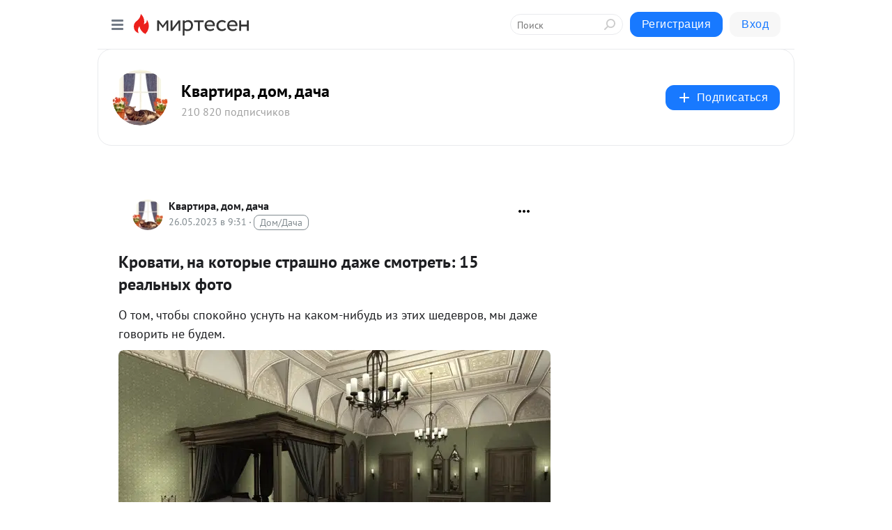

--- FILE ---
content_type: text/html; charset=utf-8
request_url: https://kvartira.mirtesen.ru/blog/43284419336/Krovati-na-kotoryie-strashno-dazhe-smotret-15-realnyih-foto?utm_referrer=mirtesen.ru
body_size: 31715
content:
<!DOCTYPE html>
<html lang="ru" >
<head>
<meta charset="utf-8" />
<meta name="robots" content="all"/>
<script>window.__SM_COUNTER_ID = 45130;</script>
<title data-react-helmet="true">Кровати, на которые страшно даже смотреть: 15 реальных фото - Квартира, дом, дача - Медиаплатформа МирТесен</title>
<meta name="viewport" content="width=device-width, initial-scale=1"/>
<meta name="yandex-verification" content="2c6fd7a8e14090dc"/>
<meta data-react-helmet="true" name="description" content="О том, чтобы спокойно уснуть на каком-нибудь из этих шедевров, мы даже говорить не будем. Фото photosvac/AdobeStock Какой должна быть идеальная кровать? Наверное, удобной. Понятие это для каждого свое: кому-то нравится высокая, кому-то водяной матрас, кому-то жесткая, кому-то непременно нужна - 26 мая - 43284419336 - Медиаплатформа МирТесен"/><meta data-react-helmet="true" name="keywords" content="одноклассники, однокурсники, соседи, сослуживцы, мир тесен, земляки, старые друзья, география, блоги домов, события вокруг, социальная сеть, карта, дом, работа, web 2.0"/><meta data-react-helmet="true" property="og:image" content="https://r1.mt.ru/r14/photoF79F/20021020103-0/jpg/bp.jpeg"/><meta data-react-helmet="true" property="og:image:width" content="1200"/><meta data-react-helmet="true" property="og:image:height" content="628"/><meta data-react-helmet="true" property="og:image:alt" content="Кровати, на которые страшно даже смотреть: 15 реальных фото - Квартира, дом, дача - Медиаплатформа МирТесен"/><meta data-react-helmet="true" property="twitter:image" content="https://r1.mt.ru/r14/photoF79F/20021020103-0/jpg/bp.jpeg"/><meta data-react-helmet="true" property="vk:image" content="https://r1.mt.ru/r14/photoF79F/20021020103-0/jpg/bp.jpeg"/><meta data-react-helmet="true" property="og:description" content="О том, чтобы спокойно уснуть на каком-нибудь из этих шедевров, мы даже говорить не будем. Фото photosvac/AdobeStock Какой должна быть идеальная кровать? Наверное, удобной. Понятие это для каждого свое: кому-то нравится высокая, кому-то водяной матрас, кому-то жесткая, кому-то непременно нужна - 26 мая - 43284419336 - Медиаплатформа МирТесен"/><meta data-react-helmet="true" property="twitter:description" content="О том, чтобы спокойно уснуть на каком-нибудь из этих шедевров, мы даже говорить не будем. Фото photosvac/AdobeStock Какой должна быть идеальная кровать? Наверное, удобной. Понятие это для каждого свое: кому-то нравится высокая, кому-то водяной матрас, кому-то жесткая, кому-то непременно нужна - 26 мая - 43284419336 - Медиаплатформа МирТесен"/><meta data-react-helmet="true" property="og:site_name" content="Квартира, дом, дача - МирТесен"/><meta data-react-helmet="true" property="og:site" content="Квартира, дом, дача - МирТесен"/><meta data-react-helmet="true" property="og:type" content="article"/><meta data-react-helmet="true" property="og:url" content="https://kvartira.mirtesen.ru/blog/43284419336/Krovati-na-kotoryie-strashno-dazhe-smotret-15-realnyih-foto"/><meta data-react-helmet="true" property="og:title" content="Кровати, на которые страшно даже смотреть: 15 реальных фото - Квартира, дом, дача - Медиаплатформа МирТесен"/><meta data-react-helmet="true" property="twitter:card" content="summary_large_image"/><meta data-react-helmet="true" property="twitter:title" content="Кровати, на которые страшно даже смотреть: 15 реальных фото - Квартира, дом, дача - Медиаплатформа МирТесен"/><meta data-react-helmet="true" name="yandex_direct" content="1"/><meta data-react-helmet="true" name="yandex-verification" content="2c6fd7a8e14090dc"/><meta data-react-helmet="true" name="verify-v1" content="6vUk9wlIbXBH7v4Ipy2+anAkmv5AtMsnOiyRnIn5gXc="/><meta data-react-helmet="true" property="fb:app_id" content="119882358169514"/>
<link data-react-helmet="true" rel="image_src" href="https://r1.mt.ru/r14/photoF79F/20021020103-0/jpg/bp.jpeg"/><link data-react-helmet="true" rel="canonical" href="https://kvartira.mirtesen.ru/blog/43284419336/Krovati-na-kotoryie-strashno-dazhe-smotret-15-realnyih-foto"/><link data-react-helmet="true" rel="index" href="https://kvartira.mirtesen.ru"/><link data-react-helmet="true" rel="alternate" type="application/atom+xml" title="Квартира, дом, дача - МирТесен" href="https://kvartira.mirtesen.ru/blog/atom"/><link data-react-helmet="true" rel="alternate" type="application/atom+xml" title="Квартира, дом, дача - МирТесен" href="https://kvartira.mirtesen.ru/blog/rss"/><link data-react-helmet="true" rel="icon" href="/favicon.ico" type="image/x-icon" sizes="16x16"/><link data-react-helmet="true" rel="shortcut icon" href="/favicon.ico" type="image/x-icon" sizes="16x16"/>

<link rel="stylesheet" href="https://alpha.mirtesen.ru/assets/modern/bundle.async.390fc67b829a9a691b15.css" media="print" onload="this.media='all'">
<link rel="stylesheet" href="https://alpha.mirtesen.ru/assets/modern/bundle.blog.2957bd024124c219641e.css" />
</head>
<body >



<div id="root"><div class="app blog-post-page"><div id="layout" class="blog-post-layout"><div id="main-container" class="not-admin"><header id="header"><div class="header-wrapper" style="width:auto"><div class="header-container"><div class="header"><div class="header__navigation"></div></div></div></div></header><div id="three-column-container"><div id="very-left-column" class=""><div class="sticky-wrap" style="left:0"><div class="sticky__content"><div class="left-menu"><div class="left-menu__blog"><div class="left-menu__item left-menu__blog-item"><div class="left-menu__item_title left-menu__item_header">Квартира, дом, ...</div><a class="left-menu__item_element" href="https://kvartira.mirtesen.ru/">Главная</a><a class="left-menu__item_element" href="https://kvartira.mirtesen.ru/_/design">Интерьер и дизайн</a><a class="left-menu__item_element" href="https://kvartira.mirtesen.ru/_/masterklass">Ремонт и строител...</a><a class="left-menu__item_element" href="https://kvartira.mirtesen.ru/_/ideidlyadoma">Идеи для дома</a><a class="left-menu__item_element" href="https://kvartira.mirtesen.ru/_/remont">Архитектура</a><a class="left-menu__item_element" href="https://kvartira.mirtesen.ru/_/news">О недвижимости</a><a class="left-menu__item_element" href="https://kvartira.mirtesen.ru/_/sovetyihozyayke">ЖКХ </a><a class="left-menu__item_element" href="https://kvartira.mirtesen.ru/_/ktogdeikak">Кто, где и как</a><button class="left-menu__item_button">Показать все<svg class="svg-icon"><use href="/images/icons.svg?v=1768930#angle-down"></use></svg></button></div><div class="left-menu__item left-menu__blog-item"><div class="left-menu__item_title left-menu__item_header"></div><i class="left-menu__item_delimiter"></i><a class="left-menu__item_element" href="https://kvartira.mirtesen.ru/blog/latest">Новые</a><a class="left-menu__item_element" href="https://kvartira.mirtesen.ru/blog/interesting">Лучшие</a><a class="left-menu__item_element" href="https://kvartira.mirtesen.ru/blog/commented">Обсуждаемые</a><a class="left-menu__item_element" href="https://kvartira.mirtesen.ru/comments">Комментарии</a></div></div><div class="left-menu__item" id="topics-menu"><div class="left-menu__item_title" id="topics-menu-title">Рубрики</div><a class="left-menu__item_element" href="//mirtesen.ru/topic/cooking?utm_medium=from_left_sidebar"><span><img src="//static.mtml.ru/images/topics/cooking.svg" alt="cooking" loading="lazy" width="16" height="16"/></span><span>Кулинария</span></a><a class="left-menu__item_element" href="//mirtesen.ru/topic/family?utm_medium=from_left_sidebar"><span><img src="//static.mtml.ru/images/topics/family.svg" alt="family" loading="lazy" width="16" height="16"/></span><span>Дети и семья</span></a><a class="left-menu__item_element" href="//mirtesen.ru/topic/show?utm_medium=from_left_sidebar"><span><img src="//static.mtml.ru/images/topics/show.svg" alt="show" loading="lazy" width="16" height="16"/></span><span>Шоу-бизнес</span></a><a class="left-menu__item_element" href="//mirtesen.ru/topic/politics?utm_medium=from_left_sidebar"><span><img src="//static.mtml.ru/images/topics/politics.svg" alt="politics" loading="lazy" width="16" height="16"/></span><span>Политика</span></a><a class="left-menu__item_element" href="//mirtesen.ru/topic/health?utm_medium=from_left_sidebar"><span><img src="//static.mtml.ru/images/topics/health.svg" alt="health" loading="lazy" width="16" height="16"/></span><span>Здоровье</span></a><button class="left-menu__item_button">Показать все<svg class="svg-icon"><use href="/images/icons.svg?v=1768930#angle-down"></use></svg></button></div><div class="left-menu__item"><div class="left-menu__item_title left-menu__item_header"><a href="https://mirtesen.ru/" class="left-menu__item_title-anchor">Моя лента</a></div><a href="https://mirtesen.ru/chats" class="left-menu__item_element left-menu__item_element_chat" target="_self"><span><img src="//static.mtml.ru/images/icons_v2/chats.svg" alt="ЧАТЫ" loading="lazy" width="16" height="16"/></span><span id="chats-tooltip">ЧАТЫ</span></a><a href="https://mirtesen.ru/polls" class="left-menu__item_element left-menu__item_element_poll" target="_self"><span><img src="//static.mtml.ru/images/icons_v2/vote.svg" alt="Опросы" loading="lazy" width="28" height="28"/></span><span id="polls-tooltip">Опросы</span></a><a href="https://mirtesen.ru/bloggers" class="left-menu__item_element" target="_self"><span><img src="//static.mtml.ru/images/icons_v2/IconBloggersColor.svg" alt="Блогеры" loading="lazy" width="17" height="17"/></span><span id="bloggers-tooltip">Блогеры</span></a><a href="https://mirtesen.ru/user-posts" class="left-menu__item_element" target="_self"><span><img src="//static.mtml.ru/images/icons_v2/IconUserContent.svg" alt="Глас народа" loading="lazy" width="16" height="16"/></span><span id="user-posts-tooltip">Глас народа</span></a><a href="https://mirtesen.ru/popular/liked" class="left-menu__item_element" target="_self"><span><img src="//static.mtml.ru/images/icons_v2/IconPopularColor.svg" alt="Популярное" loading="lazy" width="13" height="16"/></span><span id="popular-posts-tooltip">Популярное</span></a><a href="https://mirtesen.ru/popular/commented" class="left-menu__item_element" target="_self"><span><img src="//static.mtml.ru/images/icons_v2/IconDiscussColor.svg" alt="Обсуждаемое" loading="lazy" width="14" height="14"/></span><span id="commented-posts-tooltip">Обсуждаемое</span></a></div><div class="left-menu__item" id="common-menu"><a href="https://k41tv.app.link/sidebarlink" class="btn btn-primary btn-primary_left-menu" target="_blank" id="app-tooltip"><svg class="svg"><use href="/images/icons.svg#app-icon"></use></svg><span class="left-menu__item_element-text">Мессенджер МТ</span></a><a href="https://info.mirtesen.ru/about" class="left-menu__item_element" target="_blank"><span><img src="//static.mtml.ru/images/icons_v2/IconAbout.svg" alt="О компании" loading="lazy" width="9" height="14"/></span><span class="left-menu__item_element-text">О компании</span></a><a href="https://info.mirtesen.ru/glagol" class="left-menu__item_element" target="_blank"><span><img src="//static.mtml.ru/images/icons_v2/icon-glagol.svg" alt="О редакции ГлагоL" loading="lazy" width="8" height="13"/></span><span class="left-menu__item_element-text">О редакции ГлагоL</span></a><a href="https://info.mirtesen.ru/news" class="left-menu__item_element" target="_blank"><span><img src="//static.mtml.ru/images/icons_v2/IconNews.svg" alt="Новости" loading="lazy" width="16" height="14"/></span><span class="left-menu__item_element-text">Новости</span></a><a href="https://info.mirtesen.ru/partners" class="left-menu__item_element" target="_blank"><span><img src="//static.mtml.ru/images/icons_v2/IconPartners.svg" alt="Партнерам" loading="lazy" width="16" height="13"/></span><span class="left-menu__item_element-text">Партнерам</span></a><a href="https://info.mirtesen.ru/promo" class="left-menu__item_element" target="_blank"><span><img src="//static.mtml.ru/images/icons_v2/IconAdvertizing.svg" alt="Рекламодателям" loading="lazy" width="17" height="16"/></span><span class="left-menu__item_element-text">Рекламодателям</span></a><a href="https://mirtesen.ru/feedback/report" class="left-menu__item_element" target="_blank"><span><img src="//static.mtml.ru/images/icons_v2/IconFeedback.svg" alt="Обратная связь" loading="lazy" width="16" height="13"/></span><span class="left-menu__item_element-text">Обратная связь</span></a><a href="https://mirtesen.ru/feedback/report/spam" class="left-menu__item_element" target="_blank"><span><img src="//static.mtml.ru/images/icons_v2/IconSpam.svg" alt="Пожаловаться на спам" loading="lazy" width="15" height="14"/></span><span class="left-menu__item_element-text">Пожаловаться на спам</span></a><a href="https://info.mirtesen.ru/agreement" class="left-menu__item_element" target="_blank"><span><img src="//static.mtml.ru/images/icons_v2/IconAgreement.svg" alt="Соглашение" loading="lazy" width="15" height="16"/></span><span class="left-menu__item_element-text">Соглашение</span></a><a href="https://info.mirtesen.ru/recommendation_rules" class="left-menu__item_element" target="_blank"><span><img src="//static.mtml.ru/images/icons_v2/IconAgreement.svg" alt="Рекомендательные технологии" loading="lazy" width="15" height="16"/></span><span class="left-menu__item_element-text">Рекомендательные технологии</span></a></div></div><p class="recommendation-tech">На информационном ресурсе применяются <a href="https://info.mirtesen.ru/recommendation_rules">рекомендательные технологии</a> (информационные технологии предоставления информации на основе сбора, систематизации и анализа сведений, относящихся к предпочтениям пользователей сети &quot;Интернет&quot;, находящихся на территории Российской Федерации)</p><div class="mt-tizer-ad-block"><div class="partner-block-wrapper"><div id="unit_99821"></div></div></div></div></div></div><div id="content-container"><div id="secondary-header" class="secondary-header secondary-header_blog"><div class="secondary-header__middle"><div id="secondary-header-logo" class="secondary-header__logo-outer"><div class="secondary-header__logo-wrap"><a class="userlogo userlogo_xl" href="https://kvartira.mirtesen.ru/?utm_referrer=mirtesen.ru" title="" target="" data-rjs="2"></a></div></div><div class="secondary-header__title-wrap"><div class="secondary-header__title-subscribers"><h2 class="secondary-header__title"><a class="secondary-header__title-link" href="https://kvartira.mirtesen.ru/?utm_referrer=mirtesen.ru" style="color:#000" rel="nofollow">Квартира, дом, дача</a></h2><i class="secondary-header__subscribers">210 820 подписчиков</i></div></div><div><div id="mt-dropdown-menu" class="mt-dropdown-menu"><button appearance="btn" title="Подписаться" type="button" class="mt-dropdown-menu__btn btn btn-primary"><svg class="svg-icon"><use href="/images/icons.svg?v=1768930#cross"></use></svg>Подписаться</button></div></div></div></div><div class="blog-post-item blog-post-item_tile"><div id="double-column-container"><div id="right-column"><div class="partner-block-wrapper"><div id="unit_103944"></div></div><div class="partner-block-wrapper"><div id="unit_103939"></div></div><div class="right-column-comments right-column-comments_blog"><h3 class="right-column-comments__title">Свежие комментарии</h3><ul class="right-column-comments-list"><li class="right-column-comments-item"><a href="https://mirtesen.ru/people/621371719" class="right-column-comments-item__author"><span class="userlogo userlogo_s" href="" style="background:linear-gradient(hsl(177, 100%, 50%), hsl(207, 80%, 50%))" target="">ГВ</span><div class="right-column-comments-item__author__info"><i class="right-column-comments-item__author__name" style="color:hsl(192, 70%, 50%)">Гилян Васильева</i><i class="right-column-comments-item__pubdate"></i></div></a><div class="right-column-comments-item__post"><span class="right-column-comments-item__post__message">Прекрасная статья, спасибо большое!
На русском это, наверное, лучший краткий очерк об искусстве работы с пространство...</span><span class="right-column-comments-item__post__title">Японский сад камн...</span></div></li><li class="right-column-comments-item"><a href="https://mirtesen.ru/people/987765809" class="right-column-comments-item__author"><span class="userlogo userlogo_s" href="" title="" target="" data-rjs="2"></span><div class="right-column-comments-item__author__info"><i class="right-column-comments-item__author__name" style="color:hsl(52, 70%, 50%)">giesbrecht56 Антонов</i><i class="right-column-comments-item__pubdate"></i></div></a><div class="right-column-comments-item__post"><span class="right-column-comments-item__post__message">Да на здоровье пускай строят. Не собираюсь что либо доказывать,расхваливать. Я всего лишь ответил на заявление Татьяны.</span><span class="right-column-comments-item__post__title">Россияне показали...</span></div></li><li class="right-column-comments-item"><a href="https://mirtesen.ru/people/963359670" class="right-column-comments-item__author"><span class="userlogo userlogo_s" href="" title="" target="" data-rjs="2"></span><div class="right-column-comments-item__author__info"><i class="right-column-comments-item__author__name" style="color:hsl(186, 70%, 50%)">Василиса Иванова</i><i class="right-column-comments-item__pubdate"></i></div></a><div class="right-column-comments-item__post"><span class="right-column-comments-item__post__message">Статья ни о чем: проблема есть, решения - нет. Закон должен предусматривать наказание для рекламодателя. Т.е. если мо...</span><span class="right-column-comments-item__post__title">Реклама  в  доме:...</span></div></li></ul></div><div class="partner-block-wrapper"><div id="unit_99810"></div></div><div class="partner-block-wrapper"><div id="unit_95080"></div></div><div class="sticky2" style="top:30px"><div class="partner-block-wrapper"><div id="unit_103947"></div></div></div></div><div id="content-column" class="content-column"><div class="adfox-top"><div class="partner-block-wrapper"><div id="unit_99815"></div></div><div class="partner-block-wrapper"><div id="unit_99815"></div></div></div><article class="blog-post" id="post_43284419336" itemscope="" itemType="http://schema.org/NewsArticle"><meta itemscope="" itemProp="mainEntityOfPage" itemType="https://schema.org/WebPage" itemID="https://kvartira.mirtesen.ru/blog/43284419336/Krovati-na-kotoryie-strashno-dazhe-smotret-15-realnyih-foto" content=""/><meta itemProp="datePublished" content="2023-05-26T09:31:05.000Z"/><meta itemProp="dateModified" content="2023-05-26T09:31:05.000Z"/><span itemscope="" itemType="https://schema.org/Organization" itemProp="publisher"><meta itemProp="name" content="Квартира, дом, дача"/><span itemscope="" itemType="https://schema.org/ImageObject" itemProp="logo"><meta itemProp="url" content="//mtdata.ru//u23/photo1C26/20742513565-0/original.jpeg"/></span></span><meta itemProp="image" content="https://r1.mt.ru/r14/photoF79F/20021020103-0/jpg/bp.jpeg"/><div class="blog-post__header"><div class="blog-post__author" rel="author"><span class="blog-post__author-avatar"><a class="userlogo" href="//kvartira.mirtesen.ru?utm_referrer=mirtesen.ru" title="" target="_self" data-rjs="2"></a></span><div><a class="blog-post__author-name" href="//kvartira.mirtesen.ru" target="_blank"><span itemProp="author">Квартира, дом, дача</span></a><div class="blog-post__info"><div class="blog-post__pubdate"></div><h3 class="blog-post__topic-category-wrapper"><a class="blog-post__topic-category" href="//mirtesen.ru/topic/home?utm_medium=from_headline_topic_button"><span>Дом/Дача</span></a></h3></div></div></div><div><button title="Подписаться" class="btn blog-post__header-subscribe btn-primary">Подписаться</button></div><div id="mt-dropdown-menu" class="mt-dropdown-menu context-dropdown"><button type="button" class="mt-dropdown-menu__btn"><svg class="svg-icon"><use href="/images/icons.svg?v=1768930#more"></use></svg></button></div></div><h1 class="blog-post__title" itemProp="headline">Кровати, на которые страшно даже смотреть: 15 реальных фото</h1><div class="partner-block-wrapper"><div id="unit_103965"></div></div><div class="blog-post__text" itemProp="articleBody"><p>О том, чтобы спокойно уснуть на каком-нибудь из этих шедевров, мы даже говорить не будем.</p> <p><img class="POST_IMAGE " src="https://r1.mt.ru/r14/photoF79F/20021020103-0/jpg/bp.webp" alt="304"   data-cke-saved-src="https://n1s2.hsmedia.ru/c7/10/3c/c7103c69c4fbe96e451e8862c62f18df/728x450_1_3f3fc51c7f0f2e42ed03c7d23c40ab72@5000x3090_0xac120003_2920467101655375400.jpeg" width="620"height="auto"loading="lazy"/></p> <p>Фото</p> <p>photosvac/AdobeStock</p> <p>Какой должна быть идеальная кровать? Наверное, удобной. Понятие это для каждого свое: кому-то нравится высокая, кому-то водяной матрас, кому-то жесткая, кому-то непременно нужна большая, чтобы спать в позе морской звезды.<div id="unit_101877"><a href="https://smi2.ru/" ></a></div>
<script type="text/javascript" charset="utf-8">
  (function() {
    var sc = document.createElement('script'); sc.type = 'text/javascript'; sc.async = true;
    sc.src = '//smi2.ru/data/js/101877.js'; sc.charset = 'utf-8';
    var s = document.getElementsByTagName('script')[0]; s.parentNode.insertBefore(sc, s);
  }());
</script> Однако, оказывается, есть кровати, которые выглядят ну очень специфично. Вот, например.</p> <p><img class="POST_IMAGE " src="https://r.mt.ru/r14/photo68DA/20244092952-0/jpg/bp.webp" alt="Кровати, на которые страшно даже смотреть" data-cke-saved-src="https://n1s1.hsmedia.ru/d6/d6/17/d6d6171a68b773056a4b53154f884b7c/600x600_1_880ebb957973c12d9b385150a3c66a14@1080x1080_0xac120003_15618114311569337710.jpg" width="620"height="auto"loading="lazy"/></p> <p>Фото</p> <p>Соцсети</p> <p>Кому понравится на этом спать? Темному властелину? Человеку, который в глубине души уверен, что он — реинкарнация великого чернокнижника? Нет, других идей у нас нет. Возникает разве что образ какой-нибудь мультяшной злодейки типа Малефисенты. Но у нее наверняка хороший вкус.</p> <p>Или вот взгляните на эту кровать. На первый взгляд в ней ничего странного нет. Наоборот, даже в моде одно время были такие основания — в виде огромных деревянных шезлонгов. Но приглядитесь повнимательнее.</p> <p>Видите? Основание кровати сделано кустарным способом. На самом деле это поддон для мусорных баков. И кровать сразу перестает быть уютной. Кроме того, у фабричных «шезлонгов» основание закруглено. А об этот вы собьете все пальцы, пытаясь лечь в темноте.</p> <p><img class="POST_IMAGE " src="https://r5.mt.ru/r14/photo5A4E/20690238650-0/jpg/bp.webp" alt="Кровати, на которые страшно даже смотреть" data-cke-saved-src="https://n1s1.hsmedia.ru/ef/0a/53/ef0a533c94ab25d5e46029d301f93704/600x600_1_2e3130afdd7a8f2df33dd88942a04a45@1080x1080_0xac120003_2845267291569337782.jpg" width="620"height="auto"loading="lazy"/></p> <p>Фото</p> <p>Соцсети</p> <p>Еще есть вот эта прелесть. Смотрите, сколько ангелов будут наблюдать за вами, пока вы спите! Не нравится? Странно. Неужели неинтересно чувствовать себя персонажем в кукольном театре?</p> <p><img class="POST_IMAGE " src="https://r.mt.ru/r14/photoEAE9/20913311499-0/jpg/bp.webp" alt="Кровати, на которые страшно даже смотреть" data-cke-saved-src="https://n1s1.hsmedia.ru/45/e0/ed/45e0edc9c9a673d167b238c4983e733f/683x600_1_b711da6e6b4cc45d79cdbf0db281fac5@871x765_0xac120003_8837046581569337798.jpg" width="620"height="auto"loading="lazy"/></p> <p>Фото</p> <p>Соцсети</p> <p>На просторах соцсетей мы собрали еще немало таких сокровищ. На одних кроватях матрасы длиной ровно вполовину. Другие водружены на постаменты, куда нужно забираться по лестнице, а попытавшись спуститься впотьмах, убиться недолго.<div id="unit_103966"><a href="https://smi2.ru/" ></a></div>
<script type="text/javascript" charset="utf-8">
  (function() {
    var sc = document.createElement('script'); sc.type = 'text/javascript'; sc.async = true;
    sc.src = '//smi2.ru/data/js/103966.js'; sc.charset = 'utf-8';
    var s = document.getElementsByTagName('script')[0]; s.parentNode.insertBefore(sc, s);
  }());
</script></p> <p>А если спальня настолько узкая, что кровать туда еле-еле помещается, да еще и стены оклеены обоями в жуткий цветочек? Или высота потолка такая, что забираться на кровать нужно, согнувшись в три погибели?</p> <p>А ведь можно еще и на тросах кровать подвесить, чтоб люлька получилась. Воистину, нет предела человеческой фантазии. Смотрите сами!</p> <p><img class="POST_IMAGE " src="https://r1.mt.ru/r14/photo4AB7/20136384348-0/jpg/bp.webp"  data-cke-saved-src="https://n1s1.hsmedia.ru/c5/fb/b6/c5fbb6fdb97b6fe6489e80d88896df06/700x525_0xac120003_16474361071569337841.jpg" alt=""width="620"height="auto"loading="lazy"/></p> <p>То ли катафалк, то ли саркофаг…</p> <p><img class="POST_IMAGE " src="https://r.mt.ru/r14/photoFEEE/20359457197-0/jpg/bp.webp"  data-cke-saved-src="https://n1s1.hsmedia.ru/12/14/59/121459753f70a662696c07e79b5cf1de/1440x959_0xac120003_17858311661569337840.jpg" alt=""width="620"height="auto"loading="lazy"/></p> <p>Столб посреди кровати — почему бы и нет.</p> <p><img class="POST_IMAGE " src="https://r1.mt.ru/r14/photoF275/20582530046-0/jpg/bp.webp"  data-cke-saved-src="https://n1s1.hsmedia.ru/a8/58/b4/a858b41c33027be5195aa5622767a1b6/1080x783_0xac120003_9483882351569337842.jpg" alt=""width="620"height="auto"loading="lazy"/></p> <p>Это гламурная разновидность мягкой комнаты в психушке.</p> <p><img class="POST_IMAGE " src="https://r2.mt.ru/r14/photo5F0D/20805602895-0/png/bp.webp"  data-cke-saved-src="https://n1s1.hsmedia.ru/a6/d5/28/a6d528d8ab668991d08068d769a4de48/640x469_0xac120003_527151301569337840.png" alt=""width="620"height="auto"loading="lazy"/></p> <p>Здесь никого не убивали, просто постельное белье с розами.</p> <p><img class="POST_IMAGE " src="https://r.mt.ru/r14/photo6D5D/20028675744-0/jpg/bp.webp"  data-cke-saved-src="https://n1s1.hsmedia.ru/43/2f/8c/432f8c041f2a029a3dbce62a7bac123e/700x933_0xac120003_10407617991569337840.jpg" alt=""width="620"height="auto"loading="lazy"/></p> <p>Бедный мизинчик!</p> <p><img class="POST_IMAGE " src="https://r.mt.ru/r14/photoDD1E/20251748593-0/jpg/bp.webp"  data-cke-saved-src="https://n1s1.hsmedia.ru/3e/fe/97/3efe9725a97c9c8b00e7fd179bcfc4dd/1080x776_0xac120003_5924345931569337843.jpg" alt=""width="620"height="auto"loading="lazy"/></p> <p>Хочется верить, что на деле она теплее и мягче, чем выглядит.</p> <p><img class="POST_IMAGE " src="https://r1.mt.ru/r14/photoA33A/20474821442-0/jpg/bp.webp"  data-cke-saved-src="https://n1s1.hsmedia.ru/9a/2e/d4/9a2ed4b7435b6e3a3f2fbb53e288bb40/1200x1600_0xac120003_10881887041569337840.jpg" alt=""width="620"height="auto"loading="lazy"/></p> <p>Матрас немножко не по размеру. Зато ночевка со скидкой!</p> <p><img class="POST_IMAGE " src="https://r3.mt.ru/r14/photo34E0/20697894291-0/jpg/bp.webp"  data-cke-saved-src="https://n1s1.hsmedia.ru/55/86/47/558647cf9a6834fb805289b6d40cfa1b/1125x915_0xac120003_15733195071569337840.jpg" alt=""width="620"height="auto"loading="lazy"/></p> <p>Одно неловкое движение — и…</p> <p><img class="POST_IMAGE " src="https://r.mt.ru/r14/photo36E4/20920967140-0/jpg/bp.webp"  data-cke-saved-src="https://n1s1.hsmedia.ru/3f/ae/23/3fae2333e3c8fe5720f2ac882ac3c8ed/1200x795_0xac120003_7887965321569337842.jpeg" alt=""width="620"height="auto"loading="lazy"/></p> <p>Вы нашли кровать в этом буйстве красок и ковров?</p> <p><img class="POST_IMAGE " src="https://r2.mt.ru/r14/photoA714/20144039989-0/jpg/bp.webp"  data-cke-saved-src="https://n1s1.hsmedia.ru/95/fa/f5/95faf56c4027c0468157a3a601ab8c5e/700x524_0xac120003_898098141569337842.jpg" alt=""width="620"height="auto"loading="lazy"/></p> <p>От одного вида этой роскоши укачивает.</p> <p><img class="POST_IMAGE " src="https://r4.mt.ru/r14/photo25A2/20367112838-0/jpg/bp.webp"  data-cke-saved-src="https://n1s1.hsmedia.ru/af/dc/d9/afdcd9c342e91bfb88cce158377b5da1/645x430_0xac120003_7508558231569337842.jpg" alt=""width="620"height="auto"loading="lazy"/></p> <p>У вас ведь нет клаустрофобии?</p> <p><img class="POST_IMAGE " src="https://r2.mt.ru/r14/photoBAF1/20590185687-0/jpg/bp.webp"  data-cke-saved-src="https://n1s1.hsmedia.ru/49/fa/7a/49fa7aea05417a3ef76b7d408e4aadb8/925x925_0xac120003_78306041569337843.jpg" alt=""width="620"height="auto"loading="lazy"/></p> <p>Кровать явно не для супружеской пары. Уж больно неустойчива.</p> <p><img class="POST_IMAGE " src="https://r.mt.ru/r14/photo299C/20813258536-0/jpg/bp.webp"  data-cke-saved-src="https://n1s1.hsmedia.ru/e3/71/fb/e371fbc7341d52be20556bf88704fb0d/4640x3480_0xac120003_14393532461569337844.jpg" alt=""width="620"height="auto"loading="lazy"/></p> <p>Горизонт завален, потому что выпрямиться здесь не удастся.</p> <p> </p></div><div id="panda_player" class="panda-player"></div><div class="blog-post__source"><a href="https://kvartira.mirtesen.ru/url?e=simple_click&amp;blog_post_id=43284419336&amp;url=EFtEc7UtkKH6e0vFGHNLln60Du3mXWJsPrJEuweMrbnliGkgrIuYw6gx7A0FVclxWMz5ooQx5R0NA9JI2dwldHw7cFnY__P__2BuvBHBjiyf77NhRTwxanCZPDOiutk2nLlLMGYw7NX9zLn3aLsp__P__2FV__P__2Bkjz7XBc07qYZwuhmtqIIQ0fcm0__P__3D" target="_blank">Ссылка на первоисточник</a></div><div class="blog-post__subscribe"><p class="blog-post__subscribe-text">Понравилась статья? Подпишитесь на канал, чтобы быть в курсе самых интересных материалов</p><a href="#" class="btn btn-primary">Подписаться</a></div><ul class="mt-horizontal-menu mt-horizontal-menu_list mt-horizontal-menu_multiline-left post-tags"><li><a href="/hashtags/%D0%98%D0%BD%D1%82%D0%B5%D1%80%D1%8C%D0%B5%D1%80%20%D0%B8%20%D0%B4%D0%B8%D0%B7%D0%B0%D0%B9%D0%BD" class="tag-label-2 tag-label-2_sm"><span>Интерьер и дизайн</span></a><meta itemProp="about" content="Интерьер и дизайн"/></li><li><a href="/hashtags/%D0%BC%D0%B5%D0%B1%D0%B5%D0%BB%D1%8C" class="tag-label-2 tag-label-2_sm"><span>мебель</span></a><meta itemProp="about" content="мебель"/></li><li><a href="/hashtags/%D0%B8%D0%B4%D0%B5%D0%B8%20%D0%B4%D0%BB%D1%8F%20%D0%B4%D0%BE%D0%BC%D0%B0" class="tag-label-2 tag-label-2_sm"><span>идеи для дома</span></a><meta itemProp="about" content="идеи для дома"/></li><li><a href="/hashtags/%D0%B6%D0%B8%D0%BB%D1%8C%D0%B5" class="tag-label-2 tag-label-2_sm"><span>жилье</span></a><meta itemProp="about" content="жилье"/></li></ul><div class="blog-post__footer"><div class="post-controls"><div><div class="post-actions"><div class="post-actions__push"></div></div></div></div></div><span></span></article><nav class="pagination"><ul class="blog-post__pagination"><li><a href="https://kvartira.mirtesen.ru/blog/43302137947/CHem-zamenit-grunt-dlya-rasteniy-v-gorshkah?utm_referrer=mirtesen.ru"><span class="blog-post__pagination__arrow">←</span>Предыдущая тема</a></li><li class="blog-post__pagination__symbol"> | </li><li><a href="https://kvartira.mirtesen.ru/blog/43310804860/7-veschey-iz-za-kotoryih-v-kvartire-bardak-dazhe-posle-uborki?utm_referrer=mirtesen.ru">Следующая тема<span class="blog-post__pagination__arrow">→</span></a></li></ul></nav><div class="partner-block-wrapper"><div id="unit_103916"></div></div><span></span><div class="adfox-outer blog-post-item__ad-block"><div class="partner-block-wrapper"><div id="unit_99816"></div></div></div></div></div><div class="blog-post-bottom-partners"><div class="partner-block-wrapper"><div id="unit_103941"></div></div><div class="partner-block-wrapper"><div id="unit_95079"></div></div><div class="partner-block-wrapper"><div id="unit_95031"></div></div></div></div></div></div></div><div style="position:fixed;bottom:50px;right:0;cursor:pointer;transition-duration:0.2s;transition-timing-function:linear;transition-delay:0s;z-index:10;display:none"><div id="scroll-top"><div>наверх</div></div></div></div><div></div></div></div>
<div id="messenger-portal" class="messenger-embedded"></div>
<script>window.__PRELOADED_STATE__ = {"blogDomain":{},"promotion":{"popup":{},"activeTab":"platform","sections":{"platform":{"title":"Реклама на Платформе","isMenu":true,"changed":false,"forDevs":true},"settings":{"title":"Настройки рекламы","isMenu":true,"changed":false,"forDevs":true},"item":{"title":"Редактирование объекта","isMenu":false,"changed":false,"forDevs":true},"itemAdd":{"title":"Добавление объекта","isMenu":false,"changed":false,"forDevs":true},"deposit":{"title":"Пополнение баланса","isMenu":false,"changed":false,"forDevs":true},"stats":{"title":"Статистика рекламы","isMenu":true,"changed":false,"forDevs":true}},"changed":{"platform":false,"settings":false,"item":false,"stats":false},"data":{"platform":"","settings":{"currentBalance":0,"spentBalance":0,"groupItem":{"id":null,"status":"STATUS_PENDING","dateStart":null,"dateEnd":null,"fullClicksLimit":null,"dayClicksLimit":null,"clickPrice":null,"utmSource":null,"utmMedium":null,"utmCampaign":null,"targetGeoIds":null,"targetIsMale":null,"targetAgeMin":null,"targetAgeMax":null,"targetTime":null,"title":null,"canChangeStatus":null,"inRotation":false,"fullClicks":0,"dayClicks":0},"blogpostItems":[]},"item":{"id":null,"status":"STATUS_PENDING","dateStart":null,"dateEnd":null,"fullClicksLimit":null,"dayClicksLimit":null,"clickPrice":null,"utmSource":null,"utmMedium":null,"utmCampaign":null,"targetGeoIds":null,"targetIsMale":null,"targetAgeMin":null,"targetAgeMax":null,"targetTime":null,"title":null,"canChangeStatus":null,"inRotation":false,"fullClicks":0,"dayClicks":0},"itemAdd":{"url":null},"deposit":{"value":""},"stats":{"periodFrom":"2025-12-31","periodTo":"2026-01-20"}},"errors":{}},"editComments":{"activeTab":"stats","sections":{"stats":{"title":"Статистика","isMenu":true,"changed":false,"forDevs":true},"settings":{"title":"Настройки","isMenu":true,"changed":false,"forDevs":true}},"changed":{"stats":false,"settings":false},"data":{"stats":{"periodFrom":"2026-01-13","periodTo":"2026-01-20"},"settings":{"applyForCommentsEnabled":0,"commonEnabled":0,"siteEnabled":0,"keyWords":[]}},"errors":{}},"actionVote":{},"header":{"sidebarEnabled":false,"sidebarIsOpen":false},"messageNotifications":{"items":[],"startFrom":0,"nextFrom":0,"hasMoreItems":true,"busy":false},"activityNotifications":{"items":[],"nextFrom":"","hasMoreItems":true,"busy":false},"headerSearch":{"value":"","result":{"people":[],"groups":[],"posts":[]},"isLoading":false,"hasResults":false},"rssEditor":{"editKey":null,"type":"add","loading":{"defaultImage":false},"values":{"maxTextLength":0,"publicationDelay":0,"useFullText":false,"useShortDesctiption":false,"ignoreMediaTags":false,"rssSourceLink":"","autoRefreshImportedThemes":false,"pregTemplateTextSearch":"","pregTemplateTextChange":"","xpathLongText":"","xpathImage":"","showCategory":"","importCategory":"","keepImages":false,"keepLinks":false,"keepIframes":false,"useEmbedCode":false,"useYandexTurbo":false,"addYandexGenreTags":false,"loadingTimout":0,"hideSourceLink":false,"defaultImage":""}},"telegramEditor":{"editKey":null,"type":"add","values":{"username":null,"signature":""}},"auth":{"user":null,"groupPrivileges":{},"viewedTooltips":{}},"authForm":{"isBusy":false,"widgetId":"0","instances":{"0":{"isOpen":false,"activeTab":"login","callAndSmsLimits":{"apiLimits":{"smsAllowed":true,"callAllowed":true,"smsTimeLimitExceededMsg":"","callTimeLimitExceededMsg":""},"timers":{}},"params":{"login":{"phone":"","code":"","mode":"SMS","step":"","errorMap":{}},"loginByEmail":{"email":"","password":"","remember":"on","step":"","errorMap":{}},"registration":{"name":"","lastname":"","email":"","phone":"","code":"","mode":"SMS","step":"","errorMap":{}},"registrationByEmail":{"email":"","name":"","phone":"","code":"","mode":"SMS","step":"","errorMap":{}},"password":{"email":"","errorMap":{}}}}}},"blogModerators":{"staff":[],"popup":{"popupType":null,"userInfo":null},"errors":{},"radioBtnValue":null},"logoEditor":{"image":null,"allowZoomOut":false,"position":{"x":0.5,"y":0.5},"scale":1,"rotate":0,"borderRadius":0,"width":100,"height":100,"border":0,"isEmpty":true,"type":"blog"},"headerBackgroundEditor":{"image":null,"type":"blog","allowZoomOut":false,"position":{"x":0.5,"y":0.5},"scale":1,"rotate":0,"borderRadius":0,"blogHeight":240,"profileHeight":240,"border":0,"isEmpty":true},"titleEditor":{"title":""},"secondaryHeader":{"logoSwitcher":false,"titleSwitcher":false,"backgroundSwitcher":false,"logoEditor":false,"titleEditor":false,"backgroundEditor":false},"blogMenuSettings":{"isChanged":false,"menuItems":[],"currentIndex":null,"menuItem":{},"staticWidgetsToRemove":[],"context":{"add":{"title":"Добавление раздела","saveButton":"Добавить"},"edit":{"title":"Раздел: ","saveButton":"Сохранить","remove":"Удалить раздел"}},"errors":{}},"siteSettings":{},"siteSettingsLeftMenu":{"sitesDropdown":false},"promotionLeftMenu":{},"editCommentsLeftMenu":{},"blogPostList":{"searchValue":"","search":{"results":[],"page":0,"hasMore":true,"isLoading":false},"blogPostList":[],"hasMoreItems":true,"page":1,"title":"","tag":"","period":"","before":"","after":"","status":"","sort":""},"blogPostEditor":{"id":null,"title":"","text":"","inProcess":false,"sign":"","disableComments":false,"tags":[],"tagSuggestions":[],"errors":[],"publishTime":null,"referenceUrl":"","nextBtnUrl":"","pushBtnUrl":"","pushBtnText":"","doFollowLinks":0,"pulse":0,"draft":false,"preloaderVisible":true,"errorMessage":{"isVisible":false,"text":"Произошла ошибка. Попробуйте еще раз или свяжитесь со службой поддержки."},"showPollEditor":false,"pollTab":"default","sentToModeration":false,"foundPolls":[],"foundPollsOffset":0,"hasMorePolls":true,"pollId":null},"actionModifyPostPopup":{"isOpen":false,"popupType":"","id":null,"deletedList":{},"approveList":{}},"rightColumnPosts":[],"rightColumnComments":[{"id":128091462,"text":"Прекрасная статья, спасибо большое!\nНа русском это, наверное, лучший краткий очерк об искусстве работы с пространством через аранжировки камней.","date":1766400465,"blog_post":{"id":43407186643,"title":"Японский сад камней - философия, назначение, устройство","seo_url":"//kvartira.mirtesen.ru/blog/43407186643/YAponskiy-sad-kamney---filosofiya,-naznachenie,-ustroystvo?utm_referrer=mirtesen.ru"},"user":{"cover":null,"count_friends":null,"id":621371719,"url":"//mirtesen.ru/people/621371719","display_name":"Гилян Васильева","photo_original":null},"images":[],"formattedDates":{"iso":"2025-12-22T10:47:45.000Z","ver1":"22 декабря, 13:47","ver2":"22.12.2025 в 13:47","ver3":"22 дек., 13:47"}},{"id":127912114,"text":"Да на здоровье пускай строят. Не собираюсь что либо доказывать,расхваливать. Я всего лишь ответил на заявление Татьяны.","date":1760640327,"blog_post":{"id":43244439324,"title":"Россияне показали свои дачи — 20 фото, от которых замирает сердце","seo_url":"//kvartira.mirtesen.ru/blog/43244439324/Rossiyane-pokazali-svoi-dachi-20-foto-ot-kotoryih-zamirayet-serd?utm_referrer=mirtesen.ru"},"user":{"cover":null,"count_friends":null,"id":987765809,"url":"//mirtesen.ru/people/987765809","display_name":"giesbrecht56 Антонов","photo_original":"//mtdata.ru/u33/photo2F2F/20108266532-0/original.jpeg"},"images":[],"formattedDates":{"iso":"2025-10-16T18:45:27.000Z","ver1":"16 октября, 21:45","ver2":"16.10.2025 в 21:45","ver3":"16 окт., 21:45"}},{"id":127827300,"text":"Статья ни о чем: проблема есть, решения - нет. Закон должен предусматривать наказание для рекламодателя. Т.е. если мое согласие не получено, а в почтовом ящике или на ручке моей входной двери обнаружена реклама, например пиццерии - это достаточное основание для обращения и многотысячного штрафа именно к пиццерии. Наказывать рекламщиков смысла нет. Наказание должно сделать невыгодным данный вид рекламы","date":1757663349,"blog_post":{"id":43463989971,"title":"Реклама  в  доме:  как  бороться  со  «спамом»?","seo_url":"//kvartira.mirtesen.ru/blog/43463989971/Reklama--v--dome:--kak--borotsya--so--«spamom»?utm_referrer=mirtesen.ru"},"user":{"cover":null,"count_friends":null,"id":963359670,"url":"//mirtesen.ru/people/963359670","display_name":"Василиса Иванова","photo_original":"//mtdata.ru/u18/photo7055/20826119432-0/original.jpeg"},"images":[],"formattedDates":{"iso":"2025-09-12T07:49:09.000Z","ver1":"12 сентября, 10:49","ver2":"12.09.2025 в 10:49","ver3":"12 сент., 10:49"}}],"rightColumnGallery":{"total":0,"images":[]},"blogPost":{"id":43284419336,"title":"Кровати, на которые страшно даже смотреть: 15 реальных фото","url":"//kvartira.mirtesen.ru/blog/43284419336?utm_referrer=mirtesen.ru","seo_url":"//kvartira.mirtesen.ru/blog/43284419336/Krovati-na-kotoryie-strashno-dazhe-smotret-15-realnyih-foto?utm_referrer=mirtesen.ru","canonical_url":"https://kvartira.mirtesen.ru/blog/43284419336/Krovati-na-kotoryie-strashno-dazhe-smotret-15-realnyih-foto","created":1685093465,"date":1685093465,"publish_time":null,"status":"STATUS_ACTIVE","isTitleHidden":false,"preview_text":"О том, чтобы спокойно уснуть на каком-нибудь из этих шедевров, мы даже говорить не будем. Фото photosvac/AdobeStock Какой должна быть идеальная кровать? Наверное, удобной. Понятие это для каждого свое: кому-то нравится высокая, кому-то водяной матрас, кому-то жесткая, кому-то непременно нужна","comments_count":1,"post_type":"post","likes":{"count":41,"user_likes":0,"can_like":0,"marks_pluses":41,"marks_minuses":0,"user_like_attr":null,"like_attr_ids":[{"id":100,"count":39},{"id":1,"count":2}]},"from_id":530978026,"from":{"id":530978026,"display_name":"Лилия К","url":"//mirtesen.ru/people/530978026","photo_original":"//mtdata.ru/u30/photoADF2/20810247910-0/original.jpeg","isAuthenticAccount":false},"group":{"display_name":"Квартира, дом, дача","url":"//kvartira.mirtesen.ru","photo_original":"//mtdata.ru//u23/photo1C26/20742513565-0/original.jpeg","id":30396721062,"canViewBlogPostCreator":false,"showSubscribersAmount":true,"is_subscribed":false,"is_member":false,"is_owner":false,"is_staff":false,"created":1276095997},"attachments":[{"photo":{"id":20021020103,"photo_original":"//mtdata.ru/u14/photoF79F/20021020103-0/original.jpg#20021020103","title":"1","width":728,"height":450}},{"photo":{"id":20028675744,"photo_original":"//mtdata.ru/u14/photo6D5D/20028675744-0/original.jpg#20028675744","title":"1","width":700,"height":933}},{"photo":{"id":20136384348,"photo_original":"//mtdata.ru/u14/photo4AB7/20136384348-0/original.jpg#20136384348","title":"1","width":700,"height":525}},{"photo":{"id":20144039989,"photo_original":"//mtdata.ru/u14/photoA714/20144039989-0/original.jpg#20144039989","title":"1","width":700,"height":524}},{"photo":{"id":20244092952,"photo_original":"//mtdata.ru/u14/photo68DA/20244092952-0/original.jpg#20244092952","title":"1","width":600,"height":600}},{"photo":{"id":20251748593,"photo_original":"//mtdata.ru/u14/photoDD1E/20251748593-0/original.jpg#20251748593","title":"1","width":1080,"height":776}},{"photo":{"id":20359457197,"photo_original":"//mtdata.ru/u14/photoFEEE/20359457197-0/original.jpg#20359457197","title":"1","width":1440,"height":959}},{"photo":{"id":20367112838,"photo_original":"//mtdata.ru/u14/photo25A2/20367112838-0/original.jpg#20367112838","title":"1","width":645,"height":430}},{"photo":{"id":20474821442,"photo_original":"//mtdata.ru/u14/photoA33A/20474821442-0/original.jpg#20474821442","title":"1","width":1200,"height":1600}},{"photo":{"id":20582530046,"photo_original":"//mtdata.ru/u14/photoF275/20582530046-0/original.jpg#20582530046","title":"1","width":1080,"height":783}},{"photo":{"id":20590185687,"photo_original":"//mtdata.ru/u14/photoBAF1/20590185687-0/original.jpg#20590185687","title":"1","width":925,"height":925}},{"photo":{"id":20690238650,"photo_original":"//mtdata.ru/u14/photo5A4E/20690238650-0/original.jpg#20690238650","title":"1","width":600,"height":600}},{"photo":{"id":20697894291,"photo_original":"//mtdata.ru/u14/photo34E0/20697894291-0/original.jpg#20697894291","title":"1","width":1125,"height":915}},{"photo":{"id":20805602895,"photo_original":"//mtdata.ru/u14/photo5F0D/20805602895-0/original.png#20805602895","title":"1","width":640,"height":469}},{"photo":{"id":20813258536,"photo_original":"//mtdata.ru/u14/photo299C/20813258536-0/original.jpg#20813258536","title":"1","width":1280,"height":960}},{"photo":{"id":20913311499,"photo_original":"//mtdata.ru/u14/photoEAE9/20913311499-0/original.jpg#20913311499","title":"1","width":683,"height":600}},{"photo":{"id":20920967140,"photo_original":"//mtdata.ru/u14/photo36E4/20920967140-0/original.jpg#20920967140","title":"1","width":1200,"height":795}}],"modified":1760038898,"is_draft":false,"is_queued":false,"topic":"home","tags":["Интерьер и дизайн","мебель","идеи для дома","жилье"],"close_comments":false,"marks_count":41,"reposts":0,"recommendations":"[]","foreignPollId":null,"isSlider":null,"padRedirectUrl":"https://mirtesen.ru/url?e=pad_click&pad_page=0&blog_post_id=43284419336&announce=1","editorStatus":"EDITOR_STATUS_NONE","extraData":{"ed_pulse":"0","ed_arb_popup_url":"","ed_skip_nofollow":"0","ed_arb_popup_text":"","ed_arb_next_btn_url":"","doFollowLinks":0},"notificationsCanBeSent":false,"notificationsSent":true,"notificationsWillBeSent":false,"notificationsLimit":4,"text":"\x3cp>О том, чтобы спокойно уснуть на каком-нибудь из этих шедевров, мы даже говорить не будем.\x3c/p>\n\x3cp>\x3cimg src=\"//mtdata.ru/u14/photoF79F/20021020103-0/original.jpg#20021020103\" alt=\"304\" width=\"728\" height=\"450\" data-cke-saved-src=\"https://n1s2.hsmedia.ru/c7/10/3c/c7103c69c4fbe96e451e8862c62f18df/728x450_1_3f3fc51c7f0f2e42ed03c7d23c40ab72@5000x3090_0xac120003_2920467101655375400.jpeg\" />\x3c/p>\n\x3cp>Фото\x3c/p>\n\x3cp>photosvac/AdobeStock\x3c/p>\n\x3cp>Какой должна быть идеальная кровать? Наверное, удобной. Понятие это для каждого свое: кому-то нравится высокая, кому-то водяной матрас, кому-то жесткая, кому-то непременно нужна большая, чтобы спать в позе морской звезды. Однако, оказывается, есть кровати, которые выглядят ну очень специфично. Вот, например.\x3c/p>\n\x3cp>\x3cimg src=\"//mtdata.ru/u14/photo68DA/20244092952-0/original.jpg#20244092952\" alt=\"Кровати, на которые страшно даже смотреть\" data-cke-saved-src=\"https://n1s1.hsmedia.ru/d6/d6/17/d6d6171a68b773056a4b53154f884b7c/600x600_1_880ebb957973c12d9b385150a3c66a14@1080x1080_0xac120003_15618114311569337710.jpg\" />\x3c/p>\n\x3cp>Фото\x3c/p>\n\x3cp>Соцсети\x3c/p>\n\x3cp>Кому понравится на этом спать? Темному властелину? Человеку, который в глубине души уверен, что он — реинкарнация великого чернокнижника? Нет, других идей у нас нет. Возникает разве что образ какой-нибудь мультяшной злодейки типа Малефисенты. Но у нее наверняка хороший вкус.\x3c/p>\n\x3cp>Или вот взгляните на эту кровать. На первый взгляд в ней ничего странного нет. Наоборот, даже в моде одно время были такие основания — в виде огромных деревянных шезлонгов. Но приглядитесь повнимательнее.\x3c/p>\n\x3cp>Видите? Основание кровати сделано кустарным способом. На самом деле это поддон для мусорных баков. И кровать сразу перестает быть уютной. Кроме того, у фабричных «шезлонгов» основание закруглено. А об этот вы собьете все пальцы, пытаясь лечь в темноте.\x3c/p>\n\x3cp>\x3cimg src=\"//mtdata.ru/u14/photo5A4E/20690238650-0/original.jpg#20690238650\" alt=\"Кровати, на которые страшно даже смотреть\" data-cke-saved-src=\"https://n1s1.hsmedia.ru/ef/0a/53/ef0a533c94ab25d5e46029d301f93704/600x600_1_2e3130afdd7a8f2df33dd88942a04a45@1080x1080_0xac120003_2845267291569337782.jpg\" />\x3c/p>\n\x3cp>Фото\x3c/p>\n\x3cp>Соцсети\x3c/p>\n\x3cp>Еще есть вот эта прелесть. Смотрите, сколько ангелов будут наблюдать за вами, пока вы спите! Не нравится? Странно. Неужели неинтересно чувствовать себя персонажем в кукольном театре?\x3c/p>\n\x3cp>\x3cimg src=\"//mtdata.ru/u14/photoEAE9/20913311499-0/original.jpg#20913311499\" alt=\"Кровати, на которые страшно даже смотреть\" data-cke-saved-src=\"https://n1s1.hsmedia.ru/45/e0/ed/45e0edc9c9a673d167b238c4983e733f/683x600_1_b711da6e6b4cc45d79cdbf0db281fac5@871x765_0xac120003_8837046581569337798.jpg\" />\x3c/p>\n\x3cp>Фото\x3c/p>\n\x3cp>Соцсети\x3c/p>\n\x3cp>На просторах соцсетей мы собрали еще немало таких сокровищ. На одних кроватях матрасы длиной ровно вполовину. Другие водружены на постаменты, куда нужно забираться по лестнице, а попытавшись спуститься впотьмах, убиться недолго.\x3c/p>\n\x3cp>А если спальня настолько узкая, что кровать туда еле-еле помещается, да еще и стены оклеены обоями в жуткий цветочек? Или высота потолка такая, что забираться на кровать нужно, согнувшись в три погибели?\x3c/p>\n\x3cp>А ведь можно еще и на тросах кровать подвесить, чтоб люлька получилась. Воистину, нет предела человеческой фантазии. Смотрите сами!\x3c/p>\n\x3cp>\x3cimg src=\"//mtdata.ru/u14/photo4AB7/20136384348-0/original.jpg#20136384348\" alt=\"\" data-cke-saved-src=\"https://n1s1.hsmedia.ru/c5/fb/b6/c5fbb6fdb97b6fe6489e80d88896df06/700x525_0xac120003_16474361071569337841.jpg\" />\x3c/p>\n\x3cp>То ли катафалк, то ли саркофаг…\x3c/p>\n\x3cp>\x3cimg src=\"//mtdata.ru/u14/photoFEEE/20359457197-0/original.jpg#20359457197\" alt=\"\" data-cke-saved-src=\"https://n1s1.hsmedia.ru/12/14/59/121459753f70a662696c07e79b5cf1de/1440x959_0xac120003_17858311661569337840.jpg\" />\x3c/p>\n\x3cp>Столб посреди кровати — почему бы и нет.\x3c/p>\n\x3cp>\x3cimg src=\"//mtdata.ru/u14/photoF275/20582530046-0/original.jpg#20582530046\" alt=\"\" data-cke-saved-src=\"https://n1s1.hsmedia.ru/a8/58/b4/a858b41c33027be5195aa5622767a1b6/1080x783_0xac120003_9483882351569337842.jpg\" />\x3c/p>\n\x3cp>Это гламурная разновидность мягкой комнаты в психушке.\x3c/p>\n\x3cp>\x3cimg src=\"//mtdata.ru/u14/photo5F0D/20805602895-0/original.png#20805602895\" alt=\"\" data-cke-saved-src=\"https://n1s1.hsmedia.ru/a6/d5/28/a6d528d8ab668991d08068d769a4de48/640x469_0xac120003_527151301569337840.png\" />\x3c/p>\n\x3cp>Здесь никого не убивали, просто постельное белье с розами.\x3c/p>\n\x3cp>\x3cimg src=\"//mtdata.ru/u14/photo6D5D/20028675744-0/original.jpg#20028675744\" alt=\"\" data-cke-saved-src=\"https://n1s1.hsmedia.ru/43/2f/8c/432f8c041f2a029a3dbce62a7bac123e/700x933_0xac120003_10407617991569337840.jpg\" />\x3c/p>\n\x3cp>Бедный мизинчик!\x3c/p>\n\x3cp>\x3cimg src=\"//mtdata.ru/u14/photoDD1E/20251748593-0/original.jpg#20251748593\" alt=\"\" data-cke-saved-src=\"https://n1s1.hsmedia.ru/3e/fe/97/3efe9725a97c9c8b00e7fd179bcfc4dd/1080x776_0xac120003_5924345931569337843.jpg\" />\x3c/p>\n\x3cp>Хочется верить, что на деле она теплее и мягче, чем выглядит.\x3c/p>\n\x3cp>\x3cimg src=\"//mtdata.ru/u14/photoA33A/20474821442-0/original.jpg#20474821442\" alt=\"\" data-cke-saved-src=\"https://n1s1.hsmedia.ru/9a/2e/d4/9a2ed4b7435b6e3a3f2fbb53e288bb40/1200x1600_0xac120003_10881887041569337840.jpg\" />\x3c/p>\n\x3cp>Матрас немножко не по размеру. Зато ночевка со скидкой!\x3c/p>\n\x3cp>\x3cimg src=\"//mtdata.ru/u14/photo34E0/20697894291-0/original.jpg#20697894291\" alt=\"\" data-cke-saved-src=\"https://n1s1.hsmedia.ru/55/86/47/558647cf9a6834fb805289b6d40cfa1b/1125x915_0xac120003_15733195071569337840.jpg\" />\x3c/p>\n\x3cp>Одно неловкое движение — и…\x3c/p>\n\x3cp>\x3cimg src=\"//mtdata.ru/u14/photo36E4/20920967140-0/original.jpg#20920967140\" alt=\"\" data-cke-saved-src=\"https://n1s1.hsmedia.ru/3f/ae/23/3fae2333e3c8fe5720f2ac882ac3c8ed/1200x795_0xac120003_7887965321569337842.jpeg\" />\x3c/p>\n\x3cp>Вы нашли кровать в этом буйстве красок и ковров?\x3c/p>\n\x3cp>\x3cimg src=\"//mtdata.ru/u14/photoA714/20144039989-0/original.jpg#20144039989\" alt=\"\" data-cke-saved-src=\"https://n1s1.hsmedia.ru/95/fa/f5/95faf56c4027c0468157a3a601ab8c5e/700x524_0xac120003_898098141569337842.jpg\" />\x3c/p>\n\x3cp>От одного вида этой роскоши укачивает.\x3c/p>\n\x3cp>\x3cimg src=\"//mtdata.ru/u14/photo25A2/20367112838-0/original.jpg#20367112838\" alt=\"\" data-cke-saved-src=\"https://n1s1.hsmedia.ru/af/dc/d9/afdcd9c342e91bfb88cce158377b5da1/645x430_0xac120003_7508558231569337842.jpg\" />\x3c/p>\n\x3cp>У вас ведь нет клаустрофобии?\x3c/p>\n\x3cp>\x3cimg src=\"//mtdata.ru/u14/photoBAF1/20590185687-0/original.jpg#20590185687\" alt=\"\" data-cke-saved-src=\"https://n1s1.hsmedia.ru/49/fa/7a/49fa7aea05417a3ef76b7d408e4aadb8/925x925_0xac120003_78306041569337843.jpg\" />\x3c/p>\n\x3cp>Кровать явно не для супружеской пары. Уж больно неустойчива.\x3c/p>\n\x3cp>\x3cimg src=\"//mtdata.ru/u14/photo299C/20813258536-0/original.jpg#20813258536\" alt=\"\" data-cke-saved-src=\"https://n1s1.hsmedia.ru/e3/71/fb/e371fbc7341d52be20556bf88704fb0d/4640x3480_0xac120003_14393532461569337844.jpg\" />\x3c/p>\n\x3cp>Горизонт завален, потому что выпрямиться здесь не удастся.\x3c/p>\n\x3cp> \x3c/p>","formattedText":"\x3cp>О том, чтобы спокойно уснуть на каком-нибудь из этих шедевров, мы даже говорить не будем.\x3c/p>\n\x3cp>\x3cimg src=\"//mtdata.ru/u14/photoF79F/20021020103-0/original.jpg#20021020103\" alt=\"304\" width=\"728\" height=\"450\" data-cke-saved-src=\"https://n1s2.hsmedia.ru/c7/10/3c/c7103c69c4fbe96e451e8862c62f18df/728x450_1_3f3fc51c7f0f2e42ed03c7d23c40ab72@5000x3090_0xac120003_2920467101655375400.jpeg\" />\x3c/p>\n\x3cp>Фото\x3c/p>\n\x3cp>photosvac/AdobeStock\x3c/p>\n\x3cp>Какой должна быть идеальная кровать? Наверное, удобной. Понятие это для каждого свое: кому-то нравится высокая, кому-то водяной матрас, кому-то жесткая, кому-то непременно нужна большая, чтобы спать в позе морской звезды. Однако, оказывается, есть кровати, которые выглядят ну очень специфично. Вот, например.\x3c/p>\n\x3cp>\x3cimg src=\"//mtdata.ru/u14/photo68DA/20244092952-0/original.jpg#20244092952\" alt=\"Кровати, на которые страшно даже смотреть\" data-cke-saved-src=\"https://n1s1.hsmedia.ru/d6/d6/17/d6d6171a68b773056a4b53154f884b7c/600x600_1_880ebb957973c12d9b385150a3c66a14@1080x1080_0xac120003_15618114311569337710.jpg\" />\x3c/p>\n\x3cp>Фото\x3c/p>\n\x3cp>Соцсети\x3c/p>\n\x3cp>Кому понравится на этом спать? Темному властелину? Человеку, который в глубине души уверен, что он — реинкарнация великого чернокнижника? Нет, других идей у нас нет. Возникает разве что образ какой-нибудь мультяшной злодейки типа Малефисенты. Но у нее наверняка хороший вкус.\x3c/p>\n\x3cp>Или вот взгляните на эту кровать. На первый взгляд в ней ничего странного нет. Наоборот, даже в моде одно время были такие основания — в виде огромных деревянных шезлонгов. Но приглядитесь повнимательнее.\x3c/p>\n\x3cp>Видите? Основание кровати сделано кустарным способом. На самом деле это поддон для мусорных баков. И кровать сразу перестает быть уютной. Кроме того, у фабричных «шезлонгов» основание закруглено. А об этот вы собьете все пальцы, пытаясь лечь в темноте.\x3c/p>\n\x3cp>\x3cimg src=\"//mtdata.ru/u14/photo5A4E/20690238650-0/original.jpg#20690238650\" alt=\"Кровати, на которые страшно даже смотреть\" data-cke-saved-src=\"https://n1s1.hsmedia.ru/ef/0a/53/ef0a533c94ab25d5e46029d301f93704/600x600_1_2e3130afdd7a8f2df33dd88942a04a45@1080x1080_0xac120003_2845267291569337782.jpg\" />\x3c/p>\n\x3cp>Фото\x3c/p>\n\x3cp>Соцсети\x3c/p>\n\x3cp>Еще есть вот эта прелесть. Смотрите, сколько ангелов будут наблюдать за вами, пока вы спите! Не нравится? Странно. Неужели неинтересно чувствовать себя персонажем в кукольном театре?\x3c/p>\n\x3cp>\x3cimg src=\"//mtdata.ru/u14/photoEAE9/20913311499-0/original.jpg#20913311499\" alt=\"Кровати, на которые страшно даже смотреть\" data-cke-saved-src=\"https://n1s1.hsmedia.ru/45/e0/ed/45e0edc9c9a673d167b238c4983e733f/683x600_1_b711da6e6b4cc45d79cdbf0db281fac5@871x765_0xac120003_8837046581569337798.jpg\" />\x3c/p>\n\x3cp>Фото\x3c/p>\n\x3cp>Соцсети\x3c/p>\n\x3cp>На просторах соцсетей мы собрали еще немало таких сокровищ. На одних кроватях матрасы длиной ровно вполовину. Другие водружены на постаменты, куда нужно забираться по лестнице, а попытавшись спуститься впотьмах, убиться недолго.\x3c/p>\n\x3cp>А если спальня настолько узкая, что кровать туда еле-еле помещается, да еще и стены оклеены обоями в жуткий цветочек? Или высота потолка такая, что забираться на кровать нужно, согнувшись в три погибели?\x3c/p>\n\x3cp>А ведь можно еще и на тросах кровать подвесить, чтоб люлька получилась. Воистину, нет предела человеческой фантазии. Смотрите сами!\x3c/p>\n\x3cp>\x3cimg src=\"//mtdata.ru/u14/photo4AB7/20136384348-0/original.jpg#20136384348\" alt=\"\" data-cke-saved-src=\"https://n1s1.hsmedia.ru/c5/fb/b6/c5fbb6fdb97b6fe6489e80d88896df06/700x525_0xac120003_16474361071569337841.jpg\" />\x3c/p>\n\x3cp>То ли катафалк, то ли саркофаг…\x3c/p>\n\x3cp>\x3cimg src=\"//mtdata.ru/u14/photoFEEE/20359457197-0/original.jpg#20359457197\" alt=\"\" data-cke-saved-src=\"https://n1s1.hsmedia.ru/12/14/59/121459753f70a662696c07e79b5cf1de/1440x959_0xac120003_17858311661569337840.jpg\" />\x3c/p>\n\x3cp>Столб посреди кровати — почему бы и нет.\x3c/p>\n\x3cp>\x3cimg src=\"//mtdata.ru/u14/photoF275/20582530046-0/original.jpg#20582530046\" alt=\"\" data-cke-saved-src=\"https://n1s1.hsmedia.ru/a8/58/b4/a858b41c33027be5195aa5622767a1b6/1080x783_0xac120003_9483882351569337842.jpg\" />\x3c/p>\n\x3cp>Это гламурная разновидность мягкой комнаты в психушке.\x3c/p>\n\x3cp>\x3cimg src=\"//mtdata.ru/u14/photo5F0D/20805602895-0/original.png#20805602895\" alt=\"\" data-cke-saved-src=\"https://n1s1.hsmedia.ru/a6/d5/28/a6d528d8ab668991d08068d769a4de48/640x469_0xac120003_527151301569337840.png\" />\x3c/p>\n\x3cp>Здесь никого не убивали, просто постельное белье с розами.\x3c/p>\n\x3cp>\x3cimg src=\"//mtdata.ru/u14/photo6D5D/20028675744-0/original.jpg#20028675744\" alt=\"\" data-cke-saved-src=\"https://n1s1.hsmedia.ru/43/2f/8c/432f8c041f2a029a3dbce62a7bac123e/700x933_0xac120003_10407617991569337840.jpg\" />\x3c/p>\n\x3cp>Бедный мизинчик!\x3c/p>\n\x3cp>\x3cimg src=\"//mtdata.ru/u14/photoDD1E/20251748593-0/original.jpg#20251748593\" alt=\"\" data-cke-saved-src=\"https://n1s1.hsmedia.ru/3e/fe/97/3efe9725a97c9c8b00e7fd179bcfc4dd/1080x776_0xac120003_5924345931569337843.jpg\" />\x3c/p>\n\x3cp>Хочется верить, что на деле она теплее и мягче, чем выглядит.\x3c/p>\n\x3cp>\x3cimg src=\"//mtdata.ru/u14/photoA33A/20474821442-0/original.jpg#20474821442\" alt=\"\" data-cke-saved-src=\"https://n1s1.hsmedia.ru/9a/2e/d4/9a2ed4b7435b6e3a3f2fbb53e288bb40/1200x1600_0xac120003_10881887041569337840.jpg\" />\x3c/p>\n\x3cp>Матрас немножко не по размеру. Зато ночевка со скидкой!\x3c/p>\n\x3cp>\x3cimg src=\"//mtdata.ru/u14/photo34E0/20697894291-0/original.jpg#20697894291\" alt=\"\" data-cke-saved-src=\"https://n1s1.hsmedia.ru/55/86/47/558647cf9a6834fb805289b6d40cfa1b/1125x915_0xac120003_15733195071569337840.jpg\" />\x3c/p>\n\x3cp>Одно неловкое движение — и…\x3c/p>\n\x3cp>\x3cimg src=\"//mtdata.ru/u14/photo36E4/20920967140-0/original.jpg#20920967140\" alt=\"\" data-cke-saved-src=\"https://n1s1.hsmedia.ru/3f/ae/23/3fae2333e3c8fe5720f2ac882ac3c8ed/1200x795_0xac120003_7887965321569337842.jpeg\" />\x3c/p>\n\x3cp>Вы нашли кровать в этом буйстве красок и ковров?\x3c/p>\n\x3cp>\x3cimg src=\"//mtdata.ru/u14/photoA714/20144039989-0/original.jpg#20144039989\" alt=\"\" data-cke-saved-src=\"https://n1s1.hsmedia.ru/95/fa/f5/95faf56c4027c0468157a3a601ab8c5e/700x524_0xac120003_898098141569337842.jpg\" />\x3c/p>\n\x3cp>От одного вида этой роскоши укачивает.\x3c/p>\n\x3cp>\x3cimg src=\"//mtdata.ru/u14/photo25A2/20367112838-0/original.jpg#20367112838\" alt=\"\" data-cke-saved-src=\"https://n1s1.hsmedia.ru/af/dc/d9/afdcd9c342e91bfb88cce158377b5da1/645x430_0xac120003_7508558231569337842.jpg\" />\x3c/p>\n\x3cp>У вас ведь нет клаустрофобии?\x3c/p>\n\x3cp>\x3cimg src=\"//mtdata.ru/u14/photoBAF1/20590185687-0/original.jpg#20590185687\" alt=\"\" data-cke-saved-src=\"https://n1s1.hsmedia.ru/49/fa/7a/49fa7aea05417a3ef76b7d408e4aadb8/925x925_0xac120003_78306041569337843.jpg\" />\x3c/p>\n\x3cp>Кровать явно не для супружеской пары. Уж больно неустойчива.\x3c/p>\n\x3cp>\x3cimg src=\"//mtdata.ru/u14/photo299C/20813258536-0/original.jpg#20813258536\" alt=\"\" data-cke-saved-src=\"https://n1s1.hsmedia.ru/e3/71/fb/e371fbc7341d52be20556bf88704fb0d/4640x3480_0xac120003_14393532461569337844.jpg\" />\x3c/p>\n\x3cp>Горизонт завален, потому что выпрямиться здесь не удастся.\x3c/p>\n\x3cp> \x3c/p>","reference_url":"https://kvartira.mirtesen.ru/url?e=simple_click&blog_post_id=43284419336&url=EFtEc7UtkKH6e0vFGHNLln60Du3mXWJsPrJEuweMrbnliGkgrIuYw6gx7A0FVclxWMz5ooQx5R0NA9JI2dwldHw7cFnY__P__2BuvBHBjiyf77NhRTwxanCZPDOiutk2nLlLMGYw7NX9zLn3aLsp__P__2FV__P__2Bkjz7XBc07qYZwuhmtqIIQ0fcm0__P__3D","reference_url_original":"https://www.wday.ru/dom-eda/interer/krovati-na-kotorye-strashno-dazhe-smotret-15-realnykh-foto/","prevPostUrl":"https://kvartira.mirtesen.ru/blog/43310804860/7-veschey-iz-za-kotoryih-v-kvartire-bardak-dazhe-posle-uborki?utm_referrer=mirtesen.ru","nextPostUrl":"https://kvartira.mirtesen.ru/blog/43302137947/CHem-zamenit-grunt-dlya-rasteniy-v-gorshkah?utm_referrer=mirtesen.ru","formattedDates":{"iso":"2023-05-26T09:31:05.000Z","ver1":"26 мая, 12:31","ver2":"26.05.2023 в 12:31","ver3":"26 мая, 12:31"},"images":[{"main":true,"url":"//mtdata.ru/u14/photoF79F/20021020103-0/original.jpg#20021020103","width":728,"height":450},{"main":true,"url":"//mtdata.ru/u14/photo6D5D/20028675744-0/original.jpg#20028675744","width":700,"height":933},{"main":true,"url":"//mtdata.ru/u14/photo4AB7/20136384348-0/original.jpg#20136384348","width":700,"height":525},{"main":true,"url":"//mtdata.ru/u14/photoA714/20144039989-0/original.jpg#20144039989","width":700,"height":524},{"main":true,"url":"//mtdata.ru/u14/photo68DA/20244092952-0/original.jpg#20244092952","width":600,"height":600},{"main":true,"url":"//mtdata.ru/u14/photoDD1E/20251748593-0/original.jpg#20251748593","width":1080,"height":776},{"main":true,"url":"//mtdata.ru/u14/photoFEEE/20359457197-0/original.jpg#20359457197","width":1440,"height":959},{"main":true,"url":"//mtdata.ru/u14/photo25A2/20367112838-0/original.jpg#20367112838","width":645,"height":430},{"main":true,"url":"//mtdata.ru/u14/photoA33A/20474821442-0/original.jpg#20474821442","width":1200,"height":1600},{"main":true,"url":"//mtdata.ru/u14/photoF275/20582530046-0/original.jpg#20582530046","width":1080,"height":783},{"main":true,"url":"//mtdata.ru/u14/photoBAF1/20590185687-0/original.jpg#20590185687","width":925,"height":925},{"main":true,"url":"//mtdata.ru/u14/photo5A4E/20690238650-0/original.jpg#20690238650","width":600,"height":600},{"main":true,"url":"//mtdata.ru/u14/photo34E0/20697894291-0/original.jpg#20697894291","width":1125,"height":915},{"main":true,"url":"//mtdata.ru/u14/photo5F0D/20805602895-0/original.png#20805602895","width":640,"height":469},{"main":true,"url":"//mtdata.ru/u14/photo299C/20813258536-0/original.jpg#20813258536","width":1280,"height":960},{"main":true,"url":"//mtdata.ru/u14/photoEAE9/20913311499-0/original.jpg#20913311499","width":683,"height":600},{"main":true,"url":"//mtdata.ru/u14/photo36E4/20920967140-0/original.jpg#20920967140","width":1200,"height":795}],"videos":[],"shared_post":null,"mentionedPersons":null,"topicKey":"home"},"blogMember":{"usedSearch":false,"activeTab":"rating","tabs":{},"staff":{},"search":{}},"aggregator":{"items":[],"page":0,"hasMore":true},"leftMenu":{"listSites":{"mySubscriptions":{"items":[],"total":0,"hideMoreButton":0},"mySites":{"items":[],"total":0,"hideMoreButton":0}},"listFriends":{"hideMoreButton":0,"items":[]},"listTopics":[{"key":"cooking","text":"Кулинария","theme":true},{"key":"family","text":"Дети и семья","theme":true},{"key":"show","text":"Шоу-бизнес","theme":true},{"key":"politics","text":"Политика","theme":true},{"key":"health","text":"Здоровье","theme":true},{"key":"IT","text":"IT","theme":true},{"key":"auto","text":"Авто-мото","theme":true},{"key":"finance","text":"Бизнес и финансы","theme":true},{"key":"animals","text":"В мире животных","theme":true},{"key":"military","text":"Военное дело","theme":true},{"key":"home","text":"Дом/Дача","theme":true},{"key":"entertainment","text":"Игры","theme":true},{"key":"history","text":"История","theme":true},{"key":"cinema","text":"Кино","theme":true},{"key":"beauty","text":"Красота","theme":true},{"key":"culture","text":"Культура","theme":true},{"key":"realty","text":"Недвижимость","theme":true},{"key":"society","text":"Общество","theme":true},{"key":"fishing","text":"Охота и рыбалка","theme":true},{"key":"technology","text":"Прогресс","theme":true},{"key":"career","text":"Работа","theme":true},{"key":"humor","text":"Развлечения","theme":true},{"key":"ad","text":"Реклама","theme":true},{"key":"religion","text":"Религия","theme":true},{"key":"sport","text":"Спорт","theme":true},{"key":"tourism","text":"Туризм","theme":true},{"key":"photo","text":"Фото","theme":true},{"key":"all","text":"Разное","theme":false}],"blogMenu":{"menuItems":[{"url":"/","tags":"","type":"posts","title":"Главная","secondary":false,"width":0},{"url":"/_/design","tags":"интерьер и дизайн","type":"posts","title":"Интерьер и дизайн","secondary":false,"width":0},{"url":"/_/masterklass","tags":"ремонт и строительство, ремонт, строительство, ","type":"posts","title":"Ремонт и строительство","secondary":false,"width":0},{"url":"/_/ideidlyadoma","tags":"идеи для дома","type":"posts","title":"Идеи для дома","secondary":false,"width":0},{"url":"/_/remont","tags":"архитектура","type":"posts","title":"Архитектура","secondary":false,"width":0},{"url":"/_/news","tags":"недвижимость, новости недвижимости, о недвижимости","type":"posts","title":"О недвижимости","secondary":false,"width":0},{"url":"/_/sovetyihozyayke","tags":"ЖКХ","type":"posts","title":"ЖКХ ","secondary":false,"width":0},{"url":"/_/ktogdeikak","tags":"кто, где и как, знаменитости","type":"posts","title":"Кто, где и как","secondary":false,"width":0},{"url":"/_/dachasadiogorod","tags":"дача, сад, сад и огород, огород, ","type":"posts","title":"Дача, сад и огород","secondary":false,"width":0},{"url":"/_/zhkh","tags":"ландшафтный дизайн, ","type":"posts","title":"Ландшафтный дизайн","secondary":false,"width":0},{"url":"/_/poleznyiesovetyi","tags":"полезные советы","type":"posts","title":"Полезные советы","secondary":false,"width":0},{"url":"/_/nashilyubimtsyi","tags":"наши любимцы, комнатные растения, домашние животные","type":"posts","title":"Наши любимцы","secondary":false,"width":0},{"url":"/_/domashniydosug","tags":"домашний досуг, хобби","type":"posts","title":"Домашний досуг","secondary":false,"width":0},{"url":"/_/gotovimdoma","tags":"готовим дома, рецепты","type":"posts","title":"Готовим дома","secondary":false,"width":0},{"url":"http://polonsil.ru/blog/43542652716/O-Pravilah-sayta-i-printsipah-moderirovaniya","tags":"","type":"link","title":"Правила сайта","secondary":false,"width":0}],"activeItem":null},"profileMenu":{"menuItems":[],"activeItem":null},"url":null,"initialCount":5,"loadCount":10,"isDropdownVisible":false},"actionBlogPostNotify":{"isOpen":false,"id":null,"message":""},"blogCommentPage":{"items":[],"hasMoreItems":true,"page":0,"userStatus":null,"showModal":false,"modalCommentId":null},"groups":{"ratedGroups":[],"page":1,"hasMore":true,"period":"PERIOD_MONTH","order":"ORDER_BY_UNIQUE_VISITORS","searchValue":""},"stat":{"promoBalance":null,"wagesPromoBonuses":null,"wagesTotalBalance":null,"loading":false,"current":{"period":"PERIOD_TODAY","periodFrom":"2025-12-20","periodTo":"2026-01-21","timeframe":"TIMEFRAME_HOURS","timeframeEnabledMask":".*"},"objectId":null,"rows":[],"wages":[],"total":{},"viewsStat":{},"activeStat":"general"},"app":{"ip":"18.217.141.17","scope":"blog","disableAll":false,"disableYandexAnalytics":false,"originalUrl":"/blog/43284419336/Krovati-na-kotoryie-strashno-dazhe-smotret-15-realnyih-foto?utm_referrer=mirtesen.ru","hideAdBlocks":false,"isModernBrowser":true,"isMobile":false,"req":{"ip":"18.217.141.17","port":80,"userAgent":"Mozilla/5.0 (Macintosh; Intel Mac OS X 10_15_7) AppleWebKit/537.36 (KHTML, like Gecko) Chrome/131.0.0.0 Safari/537.36; ClaudeBot/1.0; +claudebot@anthropic.com)","cookies":{},"headers":{"connection":"upgrade","host":"kvartira.mirtesen.ru","x-geoip2-geoname-id":"4509177","x-geoip2-country":"US","x-geoip2-city":"Columbus","x-real-ip":"18.217.141.17","x-forwarded-for":"18.217.141.17","x-forwarded-proto":"https","pragma":"no-cache","cache-control":"no-cache","upgrade-insecure-requests":"1","user-agent":"Mozilla/5.0 (Macintosh; Intel Mac OS X 10_15_7) AppleWebKit/537.36 (KHTML, like Gecko) Chrome/131.0.0.0 Safari/537.36; ClaudeBot/1.0; +claudebot@anthropic.com)","accept":"text/html,application/xhtml+xml,application/xml;q=0.9,image/webp,image/apng,*/*;q=0.8,application/signed-exchange;v=b3;q=0.9","sec-fetch-site":"none","sec-fetch-mode":"navigate","sec-fetch-user":"?1","sec-fetch-dest":"document","accept-encoding":"gzip, deflate, br"},"query":{"utm_referrer":"mirtesen.ru"},"params":{"0":"/Krovati-na-kotoryie-strashno-dazhe-smotret-15-realnyih-foto","postId":"43284419336","suffix":"/Krovati-na-kotoryie-strashno-dazhe-smotret-15-realnyih-foto"},"browser":{"name":"chrome","version":"131.0.0","os":"Mac OS","type":"browser"},"protocol":"https","host":"kvartira.mirtesen.ru","originalUrl":"/blog/43284419336/Krovati-na-kotoryie-strashno-dazhe-smotret-15-realnyih-foto?utm_referrer=mirtesen.ru","lightApp":false,"mobileApp":false,"deviceType":"desktop","isMobile":false,"specialSource":false},"metrics":{"yandexMetricaAccountId":"66602410","yandexWebmasterCheckingMetatag":"2c6fd7a8e14090dc","statMediaId":null},"site":{"id":30396721062,"display_name":"Квартира, дом, дача","slogan":"Мой дом - моя крепость.  Здесь Вы найдете советы, статьи о домашнем ремонте и дизайне интерьеров. Красивый интерьер способен дарить тепло и уют, который так необходим в каждом доме.  Наш сайт – место, куда можно сбежать от шумного мира, окунуться в утонченный комфорт и теплый уют.","url":"https://kvartira.mirtesen.ru/blog/43284419336/Krovati-na-kotoryie-strashno-dazhe-smotret-15-realnyih-foto?utm_referrer=mirtesen.ru","photo":"//mtdata.ru/u23/photo1C26/20742513565-0/medium.jpeg","tags":null,"members_count":210820,"showSubscribersAmount":true,"is_member":false,"is_subscribed":false,"is_admin":false,"is_owner":false,"is_staff":false,"isBlocked":false,"date_wages_start":null,"can_view_members":false,"canComment":false,"canVote":null,"can_join":false,"canAddPostWithoutApprove":false,"canAddPost":false,"canViewBlogPostCreator":false,"canViewContent":true,"smi2SiteId":null,"smi2RightBlock":null,"smi2BottomBlock":"82338","smi2BottomBlock2":null,"smi2BottomBlock3":null,"smi2BottomBlock4":null,"smi2BlogPostBlock":null,"hideBanners":false,"hideBottomPad":false,"ramblerTop100CounterId":"4482183","mainDomain":"//kvartira.mirtesen.ru"},"siteBuilder":{"rev":"1.01","head":{"meta":["\x3cmeta name=\"yandex_direct\" content=\"1\"/>","\x3cmeta name=\"yandex-verification\" content=\"2c6fd7a8e14090dc\"/>","\x3cmeta name=\"verify-v1\" content=\"6vUk9wlIbXBH7v4Ipy2+anAkmv5AtMsnOiyRnIn5gXc=\"/>","\x3cmeta property=\"fb:app_id\" content=\"119882358169514\"/>"],"title":"Кровати, на которые страшно даже смотреть: 15 реальных фото"},"layout":{"props":[],"style":[],"elements":[]},"header":{"props":[],"style":[],"elements":[]},"footer":{"props":[],"style":[],"elements":[]},"veryLeftColumn":{"props":[],"style":[],"elements":[]},"veryRightColumn":{"props":[],"style":[],"elements":[]},"mainLogo":{"props":{"image":"//mtdata.ru//u23/photo1C26/20742513565-0/original.jpeg","imageUrl":"https://kvartira.mirtesen.ru/"},"style":[]},"mainHeader":{"props":{"image":"//mtdata.ru/u23/photo1DC4/20061807816-0/original.jpeg","title":"Квартира, дом, дача","slogan":"Мой дом - моя крепость.  Здесь Вы найдете советы, статьи о домашнем ремонте и дизайне интерьеров. Красивый интерьер способен дарить тепло и уют, который так необходим в каждом доме.  Наш сайт – место, куда можно сбежать от шумного мира, окунуться в утонченный комфорт и теплый уют.","favicon":null},"style":[]},"mainMenu":{"items":[{"url":"/","tags":"","type":"posts","title":"Главная","secondary":false,"width":0},{"url":"/_/design","tags":"интерьер и дизайн","type":"posts","title":"Интерьер и дизайн","secondary":false,"width":0},{"url":"/_/masterklass","tags":"ремонт и строительство, ремонт, строительство, ","type":"posts","title":"Ремонт и строительство","secondary":false,"width":0},{"url":"/_/ideidlyadoma","tags":"идеи для дома","type":"posts","title":"Идеи для дома","secondary":false,"width":0},{"url":"/_/remont","tags":"архитектура","type":"posts","title":"Архитектура","secondary":false,"width":0},{"url":"/_/news","tags":"недвижимость, новости недвижимости, о недвижимости","type":"posts","title":"О недвижимости","secondary":false,"width":0},{"url":"/_/sovetyihozyayke","tags":"ЖКХ","type":"posts","title":"ЖКХ ","secondary":false,"width":0},{"url":"/_/ktogdeikak","tags":"кто, где и как, знаменитости","type":"posts","title":"Кто, где и как","secondary":false,"width":0},{"url":"/_/dachasadiogorod","tags":"дача, сад, сад и огород, огород, ","type":"posts","title":"Дача, сад и огород","secondary":false,"width":0},{"url":"/_/zhkh","tags":"ландшафтный дизайн, ","type":"posts","title":"Ландшафтный дизайн","secondary":false,"width":0},{"url":"/_/poleznyiesovetyi","tags":"полезные советы","type":"posts","title":"Полезные советы","secondary":false,"width":0},{"url":"/_/nashilyubimtsyi","tags":"наши любимцы, комнатные растения, домашние животные","type":"posts","title":"Наши любимцы","secondary":false,"width":0},{"url":"/_/domashniydosug","tags":"домашний досуг, хобби","type":"posts","title":"Домашний досуг","secondary":false,"width":0},{"url":"/_/gotovimdoma","tags":"готовим дома, рецепты","type":"posts","title":"Готовим дома","secondary":false,"width":0},{"url":"http://polonsil.ru/blog/43542652716/O-Pravilah-sayta-i-printsipah-moderirovaniya","tags":"","type":"link","title":"Правила сайта","secondary":false,"width":0}]},"mainContent":{"props":[],"style":[],"elements":[]},"mainDomain":"kvartira.mirtesen.ru","yaMetricsGlobal":{"ver":2,"params":{"id":54481189,"clickmap":true,"trackLinks":true,"accurateTrackBounce":true,"webvisor":false},"userParams":{"interests":"cooking"}},"smi2":{"siteId":null,"blockId":82338},"htmlFooter":{"text":"","enabled":false},"htmlHeader":{"text":"","enabled":false},"yaMetricsSite":[]},"groupBlogPostsModule":{"allowVoteVislvl":4,"allowContentVislvl":0,"allowCommentVislvl":1,"allowViewCreatorVislvl":0,"premoderation":1},"page":"blogPost","layout":"BlogPostLayout","postTopic":"home","meta":{"title":"Кровати, на которые страшно даже смотреть: 15 реальных фото - Квартира, дом, дача - Медиаплатформа МирТесен","description":"О том, чтобы спокойно уснуть на каком-нибудь из этих шедевров, мы даже говорить не будем. Фото photosvac/AdobeStock Какой должна быть идеальная кровать? Наверное, удобной. Понятие это для каждого свое: кому-то нравится высокая, кому-то водяной матрас, кому-то жесткая, кому-то непременно нужна - 26 мая - 43284419336  - Медиаплатформа МирТесен","link":"https://kvartira.mirtesen.ru/blog/43284419336/Krovati-na-kotoryie-strashno-dazhe-smotret-15-realnyih-foto","image":"//mtdata.ru/u14/photoF79F/20021020103-0/original.jpg#20021020103","canonical":"https://kvartira.mirtesen.ru/blog/43284419336/Krovati-na-kotoryie-strashno-dazhe-smotret-15-realnyih-foto"}},"staticPage":{"title":"","html":""},"blogPostNotifications":{"updatedAt":"","expandOptions":false,"expandList":false,"hasMore":false,"isEmpty":null,"page":0,"list":[],"offset":0},"blogPostNotification":{"show":false,"data":{}},"plainPostEditor":{},"mtPoll":{"poll":[]},"personSettings":{"activeTab":"personal","sections":{"personal":{"title":"Мои данные","isMenu":true,"changed":false},"contacts":{"title":"Контактная информация","isMenu":true,"changed":false},"privacy":{"title":"Приватность и уведомления","isMenu":true,"changed":false},"password":{"title":"Смена пароля","isMenu":true,"changed":false},"siteblacklist":{"title":"Сайты в черном списке","isMenu":true,"changed":false},"peopleblacklist":{"title":"Люди в черном списке","isMenu":true,"changed":false},"confirm":{"title":"Подтвердите свой номер мобильного телефона","isMenu":false,"changed":false}},"data":{"personal":{"userName":"","userSurname":"","userPseudonym":"","userStatus":"","userBirthday":"","userBirthdayMonth":"","userBirthdayYear":"","userGender":"","education":"","familyStatus":"","profession":"","favoriteMusic":"","favoriteFilms":"","favoriteBooks":"","favoriteFood":"","favoriteGames":"","favoriteOther":""},"contacts":{"personEmail":"","addEmail":"","addMessengerICQ":"","addMessengerSkype":"","addMessengerYaOnline":"","addMessengerGooglePlus":"","addMessengerMailAgent":"","addMailSocial":"","addFacebookSocial":"","addVkSocial":"","addOkSocial":"","addMobilePhone":"","addHomePhone":"","addWorkPhone":"","otherInfoInput":"","otherSitesInput":"","socialNetworks":{},"emails":{}},"privacy":{"aboutTodayThemes":true,"aboutFriendsAndNewMessage":true,"aboutComments":true,"aboutPhotos":true,"aboutSites":true,"wasInvited":"","languageSelection":0},"password":{"oldPassword":"","nextPassword":"","nextPasswordRepeat":"","showPassword":false},"confirm":{"phone":"","phoneConfirmCode":"","resending":false,"confirmSmsSent":false},"tools":{"buttonCode":"\x3ca href=\"https://mirtesen.ru/people/me?post=https://mirtesen.ru\" style=\"text-decoration: none; display: inline-block; position: relative; top: 4px;\">\x3cdiv style=\"display: table-cell; vertical-align: middle;\">\x3cimg src=\"https://static.mtml.ru/images/share_button.png\"/>\x3c/div>\x3cb style=\"color: black; font-family: Arial; font-size: 14px; display: table-cell; padding-left: 3px; vertical-align: middle;\">МирТесен\x3c/b>\x3c/a>"},"invitefriends":{"searchInput":""},"siteblacklist":{},"peopleblacklist":{}},"errors":{},"valid":{}},"personPostList":{"posts":[],"nextOffset":0,"hasMoreItems":true,"currentUserPostId":null,"page":0},"personFriends":{"search":"","tab":"friends","inProcess":false,"tabData":{"friends":{"title":"Друзья","url":"/people/[MT_USER_ID]/friends","data":[],"page":1,"hasMore":false,"count":0,"tooltip":"Ваши друзья"},"incoming-requests":{"title":"Входящие","url":"/people/[MT_USER_ID]/friends/incoming-requests","data":[],"page":1,"hasMore":false,"count":0,"tooltip":"Люди хотят добавить вас в друзья"},"outgoing-requests":{"title":"Исходящие","url":"/people/[MT_USER_ID]/friends/outgoing-requests","data":[],"page":1,"hasMore":false,"count":0,"tooltip":"Ваши предложения дружить"},"recommended":{"title":"Рекомендуемые","url":"/people/[MT_USER_ID]/friends/recommended","data":[],"page":1,"hasMore":false,"count":0,"tooltip":"Вы можете знать этих людей"}}},"personPublications":{"publications":[],"page":0,"hasMoreItems":true},"personEvents":{"events":[],"hasMoreItems":true,"page":1},"personProfile":{"profileInfo":{},"friends":[],"sites":[],"photos":[],"videos":[],"popup":{"isOpen":false,"text":"Успешно сохранено","buttonText":"ОК","reload":true,"redirect":false}},"personPrivateMedia":{"items":[],"page":1,"hasMoreItems":false},"personSites":{"page":1,"hasMoreItems":true},"personComments":{"lastMessageId":null,"hasMoreItems":true,"comments":[]},"accountConsolidation":{"accountConsolidation":null},"pad":{"topicKey":null,"filter":"selected"},"platformPostList":{"posts":[],"hasMoreItems":true,"page":0,"sort":"latest"},"platformPost":{"newsPost":[]},"topicPostList":{"topicKey":null,"filter":"selected"},"topicPartnerPost":{"post":null,"isOpen":false},"topicModeration":{"isOpen":false,"isBusy":false,"topic":null,"list":null,"currentBlogPostId":null,"nextEditorStatus":null},"recoveryPassword":{"isEmailSent":false,"emailError":"","inputValue":{"pass1":"","pass2":"","email":""}},"footerCatFish":{"postsScrolled":0},"indexMainAuthorized":{"posts":[],"nonFriendPostIds":[],"hasMore":false,"nextOffset":0,"feedId":null,"activeTab":"main","hiddenPosts":[]},"pollList":{"polls":[],"currentFilter":"new","page":0,"hasMore":true,"recordsOnPage":0,"hiddenPolls":{}},"blogPostRecommended":{"items":[],"hasMoreItems":true,"count":6,"nextOffset":0,"isLoading":false},"voteAction":{},"voteList":{"activeId":null},"blogSubscription":{"30396721062":{"isMember":false,"isSubscribed":false,"isOwner":false,"isBlocked":false}},"popularPostsList":{},"bloggersPostsList":{},"commentatorList":{},"reposterList":{},"userCard":{},"feedback":{"showModal":false,"type":"feedback","category":0,"title":"","email":"","message":"","activeTab":"form","tickets":[],"currentTicket":null,"inProcess":false,"errors":{}},"userFriendship":{},"activitiesList":{"items":[],"nextFrom":"","hasMore":true},"createSitePage":{"domain":"","similarDomains":[],"name":"","tagLine":"","description":"","keywords":"","logo":null,"inProcess":false,"successMessage":{},"errorMessage":{}},"postTiles":{"blogPostBottom":{"posts":[],"posts2":[],"hasMore":true,"page":1,"recordsOnPage":54,"hiddenPosts":[],"topicKey":"home","filter":"unselected"}},"v2Comments":{},"logoutModal":{"showModal":false,"redirectUrl":""},"pymk":{"recommendedFriends":[]},"topAuthors":{"userList":[],"hasMore":true,"offset":0,"showCount":4},"mtSearch":{"activeTab":"all","searchValue":"","isLoading":false,"tabs":{"all":{"title":"Все","url":"/search"},"people":{"title":"Люди","url":"/search/people"},"groups":{"title":"Каналы","url":"/search/groups"},"posts":{"title":"Публикации","url":"/search/posts"}},"tabData":{"people":{"data":[],"page":1,"hasMore":true},"groups":{"data":[],"page":1,"hasMore":true},"posts":{"data":[],"page":1,"hasMore":true}}},"userInterests":{"topics":[],"tags":[],"interests":{},"activeTab":"selected","inProcess":false,"search":{"isActive":false,"inProcess":false,"results":{"topic":[],"tag":[]}}},"testApi":{"csrJwt":null,"csrJwtButNoRefresh":null,"ssrJwt":null,"loaded":false,"postId":null,"csrLogin":false,"ssrLogin":false},"hashtagPostList":{"loadType":null,"posts":[],"tag":"","tagId":null,"hasMore":true,"offset":0},"reasonsForShowing":{},"channelIndex":{"items":[],"nextOffset":0,"hasMoreItems":true,"currentUserPostId":null,"page":0},"channelPost":{"mainPost":null,"currenPostId":null,"feedPosts":[],"relatedPosts":[],"visiblePosts":[],"currentPostId":null},"richPostEditor":{"id":null,"title":"","text":"","geo":{"status":"auto","tagId":null},"channel":null,"canSelectChannel":false,"canSubmit":false},"videoList":{},"videoOne":{},"videoRecommendations":{},"testDraftJs":{},"channelEditor":{"isMobile":false,"key":0,"isOpen":false,"isReady":true,"inProcess":false,"isDirty":false,"infoDirty":false,"showGeo":false,"header":{"title":""},"info":{"id":null,"name":"","title":"","description":"","isNameAvailable":true,"errors":{},"originalName":"","originalTitle":"","originalDescription":""},"content":{"tags":[],"tagSuggestions":[]},"isDeleteModalOpen":false,"isNoChannelModalOpen":false,"noChannelSource":null,"telegramEdit":{"importKey":null,"name":"","errors":{}},"telegramList":{"imports":[]},"vkList":{"imports":[]},"vkEdit":{"username":"","signature":"","errors":{}},"metrics":{"yandexMetrics":"","liveInternet":"","errors":{}},"geoPosition":{}},"channelCoverEditor":{"isOpen":false},"channelAvatarEditor":{"isOpen":false},"myChannels":{"tab":"subscribedChannels","ownedChannels":[],"subscribedChannels":{"items":[],"nextOffset":0,"hasMore":true},"blacklistedChannels":[]},"channelVeryTopTags":{"showUserModal":false,"showTopicModal":false,"searchResults":[],"geoTags":[],"tags":[],"searchInProccess":false,"headerTags":[],"isReady":false},"mtSearchResults":{"query":"","activeTab":"posts","isLoading":false,"posts":{"results":[],"page":0,"hasMore":true},"geo":{"results":[],"page":0,"hasMore":true},"channels":{"results":[],"page":0,"hasMore":true}},"mtPersonSettings":{"key":0,"isDirty":false,"isOpen":false,"isMobile":false,"isReady":false,"inProcess":false,"header":{"title":"","avatar":null},"info":{"name":"","lastname":"","nickname":"","birthday":null,"sex":null,"description":"","career":"","errors":{}},"auth":{"email":"","phone":"","newPhone":"+","newEmail":"","code":"","errors":{}},"foreignAuth":{"mailru":false,"vk":false,"ok":false},"privacy":{},"password":{"oldPassword":"","newPassword":"","newPasswordRepeat":"","errors":{}}},"veryTopHeader":{"very-top-header":{"searchActive":false},"post-popup-very-top-header":{"searchActive":false}},"postFeed":{"type":null,"items":[],"offset":0,"limit":3,"hasMoreItems":true,"page":0,"params":{}},"channelSubscribeAction":{},"post2Top":{"posts":{}},"geoPosition":{"inProcess":true,"isReady":false,"user":{"osmTag":{},"ip":{}},"post":{"osmTag":{}}},"onboarding":{"topics":[],"selectedTopics":[],"showSwitch":false,"currentTab":null,"geoTab":"user-start"},"mtPersonIndex":{"person":null,"tab":"comments","comments":[],"channels":[],"hasMoreComments":false,"commentOffset":0},"topicPostsPage":{}}</script>
<script>window.v2Topics = [{"key":"accidents","title":"Происшествия","description":null,"color":"#E9EAED","avatar":"/images/topics/accidents.svg","href":"/topic/accidents","subTopics":[{"key":"accidents_and_crashes","title":"Аварии и ДТП","href":"/topic/accidents-and-crashes"},{"key":"accidents_scandals_and_investigations","title":"Скандалы и расследования","href":"/topic/accidents-scandals-and-investigations"},{"key":"catastrophes_and_emergencies","title":"Катастрофы и ЧП","href":"/topic/catastrophes-and-emergencies"},{"key":"celebrity_incidents","title":"Происшествия со знаменитостями","href":"/topic/celebrity-incidents"},{"key":"crime","title":"Криминал и преступления","href":"/topic/crime"},{"key":"cyber_incidents","title":"Кибер-инциденты","href":"/topic/cyber-incidents"},{"key":"fires","title":"Пожары","href":"/topic/fires"},{"key":"fraud","title":"Мошенничество","href":"/topic/fraud"},{"key":"industrial_incidents","title":"Происшествия на производстве","href":"/topic/industrial-incidents"},{"key":"natural_disasters","title":"Стихийные бедствия","href":"/topic/natural-disasters"},{"key":"public_transport_incidents","title":"Инциденты в общественном транспорте","href":"/topic/public-transport-incidents"},{"key":"search_and_rescue_operations","title":"Поисково-спасательные операции","href":"/topic/search-and-rescue-operations"},{"key":"social_media_resonance","title":"Резонанс в соцсетях","href":"/topic/social-media-resonance"}]},{"key":"animals","title":"В мире животных","description":null,"color":"#FCE4D2","avatar":"/images/topics/animals.svg","href":"/topic/animals","subTopics":[{"key":"animal_behavior_and_intelligence","title":"Повадки и интеллект животных","href":"/topic/animal-behavior-and-intelligence"},{"key":"animal_facts","title":"Интересные факты о животных","href":"/topic/animal-facts"},{"key":"animal_nutrition","title":"Питание животных","href":"/topic/animal-nutrition"},{"key":"care_and_maintenance","title":"Уход и содержание","href":"/topic/care-and-maintenance"},{"key":"cats","title":"Кошки","href":"/topic/cats"},{"key":"dogs","title":"Собаки","href":"/topic/dogs"},{"key":"kennels_and_zoos","title":"Питомники и зоопарки","href":"/topic/kennels-and-zoos"},{"key":"pet_grooming_and_style","title":"Груминг и стиль питомцев","href":"/topic/pet-grooming-and-style"},{"key":"pets","title":"Домашние питомцы","href":"/topic/pets"},{"key":"training_and_upbringing","title":"Дрессировка и воспитание","href":"/topic/training-and-upbringing"},{"key":"veterinary","title":"Ветеринария","href":"/topic/veterinary"},{"key":"wildlife","title":"Дикая природа","href":"/topic/wildlife"}]},{"key":"auto","title":"Авто мото","description":null,"color":"#F6D2D2","avatar":"/images/topics/auto.svg","href":"/topic/auto","subTopics":[{"key":"auto_accidents","title":"Аварии","href":"/topic/auto-accidents"},{"key":"car_accessories","title":"Автоаксессуары","href":"/topic/car-accessories"},{"key":"car_market_news","title":"Новинки авторынка","href":"/topic/car-market-news"},{"key":"car_prices","title":"Цены на авто","href":"/topic/car-prices"},{"key":"car_repairs","title":"Ремонт авто","href":"/topic/car-repairs"},{"key":"car_travel","title":"Автопутешествия","href":"/topic/car-travel"},{"key":"driving_tips","title":"Советы по вождению","href":"/topic/driving-tips"},{"key":"electric_and_hybrid_cars","title":"Электромобили и гибриды","href":"/topic/electric-and-hybrid-cars"},{"key":"insurance_and_fines","title":"Страхование и штрафы","href":"/topic/insurance-and-fines"},{"key":"motorcycles_and_bikes","title":"Мотоциклы и мототехника","href":"/topic/motorcycles-and-bikes"},{"key":"off_road","title":"Внедорожье","href":"/topic/off-road"},{"key":"test_drives","title":"Тест-драйвы","href":"/topic/test-drives"},{"key":"tuning","title":"Автотюнинг","href":"/topic/tuning"},{"key":"used_cars","title":"Подержанные автомобили","href":"/topic/used-cars"}]},{"key":"beauty","title":"Красота","description":null,"color":"#FBD6E9","avatar":"/images/topics/beauty.svg","href":"/topic/beauty","subTopics":[{"key":"anti_aging_care","title":"Антивозрастной уход","href":"/topic/anti-aging-care"},{"key":"beauty_news","title":"Новинки красоты","href":"/topic/beauty-news"},{"key":"beauty_skin_care","title":"Уход за кожей","href":"/topic/beauty-skin-care"},{"key":"body_care","title":"Уход за телом","href":"/topic/body-care"},{"key":"cosmetology_procedures","title":"Процедуры косметологии","href":"/topic/cosmetology-procedures"},{"key":"hair_care","title":"Уход за волосами","href":"/topic/hair-care"},{"key":"korean_cosmetics","title":"Корейская косметика","href":"/topic/korean-cosmetics"},{"key":"makeup","title":"Макияж","href":"/topic/makeup"},{"key":"masks_and_serums","title":"Маски сыворотки","href":"/topic/masks-and-serums"},{"key":"mens_care","title":"Мужской уход","href":"/topic/mens-care"},{"key":"natural_cosmetics","title":"Натуральная косметика","href":"/topic/natural-cosmetics"},{"key":"perfumery_and_scents","title":"Парфюмерия и ароматы","href":"/topic/perfumery-and-scents"},{"key":"problem_skin","title":"Проблемная кожа","href":"/topic/problem-skin"},{"key":"sport_and_beauty","title":"Спорт красота","href":"/topic/sport-and-beauty"}]},{"key":"career","title":"Работа","description":null,"color":"#FCE4D2","avatar":"/images/topics/career.svg","href":"/topic/career","subTopics":[{"key":"career_growth","title":"Карьерный рост","href":"/topic/career-growth"},{"key":"career_own_business","title":"Свой бизнес","href":"/topic/career-own-business"},{"key":"corporate_jobs","title":"Работа в компаниях","href":"/topic/corporate-jobs"},{"key":"education_and_courses","title":"Образование и курсы","href":"/topic/education-and-courses"},{"key":"interview_questions","title":"Вопросы на собеседовании","href":"/topic/interview-questions"},{"key":"job_search","title":"Поиск работы","href":"/topic/job-search"},{"key":"labor_law","title":"Трудовое право","href":"/topic/labor-law"},{"key":"motivation_and_productivity","title":"Мотивация и продуктивность","href":"/topic/motivation-and-productivity"},{"key":"professions_overview","title":"Обзор профессий","href":"/topic/professions-overview"},{"key":"remote_work","title":"Удаленная работа","href":"/topic/remote-work"},{"key":"student_vacancies","title":"Студенческие вакансии","href":"/topic/student-vacancies"},{"key":"work_abroad","title":"Работа за границей","href":"/topic/work-abroad"},{"key":"work_relations","title":"Отношения в коллективе","href":"/topic/work-relations"}]},{"key":"cinema","title":"Кино","description":null,"color":"#E9EAED","avatar":"/images/topics/cinema.svg","href":"/topic/cinema","subTopics":[{"key":"actors_and_directors","title":"Актеры и режиссеры","href":"/topic/actors-and-directors"},{"key":"animation_and_cartoons","title":"Анимация мультфильмы","href":"/topic/animation-and-cartoons"},{"key":"book_adaptations","title":"Экранизации книг","href":"/topic/book-adaptations"},{"key":"cinema_classics","title":"Классика кино","href":"/topic/cinema-classics"},{"key":"film_festivals_and_awards","title":"Кинофестивали и награды","href":"/topic/film-festivals-and-awards"},{"key":"filming_process","title":"Съемочный процесс","href":"/topic/filming-process"},{"key":"movies","title":"Фильмы","href":"/topic/movies"},{"key":"national_cinema","title":"Национальное кино","href":"/topic/national-cinema"},{"key":"premieres","title":"Премьеры","href":"/topic/premieres"},{"key":"reviews","title":"Рецензии и обзоры","href":"/topic/reviews"},{"key":"series_and_streaming","title":"Сериалы и стриминги","href":"/topic/series-and-streaming"},{"key":"short_films","title":"Короткометражное кино","href":"/topic/short-films"},{"key":"trailers_and_teasers","title":"Трейлеры и тизеры","href":"/topic/trailers-and-teasers"},{"key":"what_to_watch","title":"Что посмотреть","href":"/topic/what-to-watch"}]},{"key":"cooking","title":"Кулинария","description":null,"color":"#E4EDCE","avatar":"/images/topics/cooking.svg","href":"/topic/cooking","subTopics":[{"key":"baking_cakes","title":"Выпечка торты","href":"/topic/baking-cakes"},{"key":"budget_dishes","title":"Бюджетные блюда","href":"/topic/budget-dishes"},{"key":"child_nutrition","title":"Детское питание","href":"/topic/child-nutrition"},{"key":"cooking_healthy_nutrition","title":"Здоровое питание","href":"/topic/cooking-healthy-nutrition"},{"key":"desserts_sweets","title":"Десерты сладости","href":"/topic/desserts-sweets"},{"key":"drinks_and_cocktails","title":"Напитки коктейли","href":"/topic/drinks-and-cocktails"},{"key":"food_photos","title":"Фото блюд","href":"/topic/food-photos"},{"key":"grills","title":"Мангалы гриль","href":"/topic/grills"},{"key":"kitchen_appliances","title":"Кухонная техника","href":"/topic/kitchen-appliances"},{"key":"master_classes","title":"Мастер классы","href":"/topic/master-classes"},{"key":"national_cuisines","title":"Национальные кухни","href":"/topic/national-cuisines"},{"key":"quick_dishes","title":"Быстрые блюда","href":"/topic/quick-dishes"},{"key":"seasonal_products","title":"Сезонные продукты","href":"/topic/seasonal-products"},{"key":"simple_recipes","title":"Простые рецепты","href":"/topic/simple-recipes"},{"key":"street_food","title":"Уличная еда","href":"/topic/street-food"},{"key":"vegan_recipes","title":"Веганские рецепты","href":"/topic/vegan-recipes"},{"key":"winter_preserves","title":"Заготовки на зиму","href":"/topic/winter-preserves"}]},{"key":"culture","title":"Культура","description":null,"color":"#D1E4FF","avatar":"/images/topics/culture.svg","href":"/topic/culture","subTopics":[{"key":"architecture","title":"Архитектура","href":"/topic/architecture"},{"key":"books","title":"Книги","href":"/topic/books"},{"key":"classical_music","title":"Классическая музыка","href":"/topic/classical-music"},{"key":"digital_art","title":"Цифровое искусство","href":"/topic/digital-art"},{"key":"exhibitions_and_art","title":"Выставки и искусство","href":"/topic/exhibitions-and-art"},{"key":"fashion_and_designers","title":"Мода и дизайнеры","href":"/topic/fashion-and-designers"},{"key":"festivals","title":"Фестивали","href":"/topic/festivals"},{"key":"history_of_art","title":"История искусства","href":"/topic/history-of-art"},{"key":"literary_awards","title":"Литературные премии","href":"/topic/literary-awards"},{"key":"modern_music","title":"Современная музыка","href":"/topic/modern-music"},{"key":"museums","title":"Музеи","href":"/topic/museums"},{"key":"photo_art","title":"Фотоискусство","href":"/topic/photo-art"},{"key":"street_culture","title":"Уличная культура","href":"/topic/street-culture"},{"key":"theaters","title":"Театры","href":"/topic/theaters"}]},{"key":"entertainment","title":"Развлечения","description":null,"color":"#F6D2D2","avatar":"/images/topics/entertainment.svg","href":"/topic/entertainment","subTopics":[{"key":"entertainment_art_and_performances","title":"Искусство и перформансы","href":"/topic/entertainment-art-and-performances"},{"key":"entertainment_celebrities","title":"Знаменитости","href":"/topic/entertainment-celebrities"},{"key":"entertainment_city_leisure","title":"Отдых в городе","href":"/topic/entertainment-city-leisure"},{"key":"entertainment_contests","title":"Конкурсы","href":"/topic/entertainment-contests"},{"key":"entertainment_creative_ideas","title":"Креативные идеи","href":"/topic/entertainment-creative-ideas"},{"key":"entertainment_horoscopes","title":"Гороскопы","href":"/topic/entertainment-horoscopes"},{"key":"entertainment_humor","title":"Юмор","href":"/topic/entertainment-humor"},{"key":"entertainment_jokes_and_anecdotes","title":"Шутки и анекдоты","href":"/topic/entertainment-jokes-and-anecdotes"},{"key":"entertainment_memes","title":"Мемы","href":"/topic/entertainment-memes"},{"key":"entertainment_pranks_and_tricks","title":"Пранки и розыгрыши","href":"/topic/entertainment-pranks-and-tricks"},{"key":"entertainment_riddles_and_puzzles","title":"Загадки и головоломки","href":"/topic/entertainment-riddles-and-puzzles"},{"key":"entertainment_social_media_trends","title":"Тренды соцсетях","href":"/topic/entertainment-social-media-trends"},{"key":"entertainment_tests_and_quizzes","title":"Тесты и викторины","href":"/topic/entertainment-tests-and-quizzes"}]},{"key":"family","title":"Дети и семья","description":null,"color":"#FCE4D2","avatar":"/images/topics/family.svg","href":"/topic/family","subTopics":[{"key":"child_health","title":"Здоровье детей","href":"/topic/child-health"},{"key":"developmental_activities","title":"Развивающие занятия","href":"/topic/developmental-activities"},{"key":"education_and_school","title":"Образование и школа","href":"/topic/education-and-school"},{"key":"family_leisure","title":"Семейный досуг","href":"/topic/family-leisure"},{"key":"family_safety","title":"Безопасность в семье","href":"/topic/family-safety"},{"key":"housing","title":"Жилье","href":"/topic/housing"},{"key":"large_families","title":"Многодетные семьи","href":"/topic/large-families"},{"key":"parenting_methods","title":"Методы воспитания","href":"/topic/parenting-methods"},{"key":"parenting_tips","title":"Советы родителям","href":"/topic/parenting-tips"},{"key":"partner_relationship","title":"Отношение с партнёром","href":"/topic/partner-relationship"},{"key":"pregnancy_and_birth","title":"Беременность и роды","href":"/topic/pregnancy-and-birth"},{"key":"products_for_children","title":"Товары для детей","href":"/topic/products-for-children"},{"key":"special_needs_children","title":"Особенные дети","href":"/topic/special-needs-children"},{"key":"teenagers","title":"Подростковый возраст","href":"/topic/teenagers"},{"key":"travel_with_family","title":"Путешествия с семьёй","href":"/topic/travel-with-family"}]},{"key":"finance","title":"Бизнес финансы","description":null,"color":"#FCE4D2","avatar":"/images/topics/finance.svg","href":"/topic/finance","subTopics":[{"key":"bank_products","title":"Банковские продукты","href":"/topic/bank-products"},{"key":"currency_market","title":"Валютный рынок","href":"/topic/currency-market"},{"key":"economic_news","title":"Экономические новости","href":"/topic/economic-news"},{"key":"finance_own_business","title":"Свой бизнес","href":"/topic/finance-own-business"},{"key":"financial_frauds","title":"Финансовые мошенничества","href":"/topic/financial-frauds"},{"key":"investments_and_stocks","title":"Инвестиции и акции","href":"/topic/investments-and-stocks"},{"key":"microfinance_organizations","title":"Микрофинансовые организации","href":"/topic/microfinance-organizations"},{"key":"pensions_and_savings","title":"Пенсии и накопления","href":"/topic/pensions-and-savings"},{"key":"personal_finance","title":"Личные финансы","href":"/topic/personal-finance"},{"key":"property_insurance","title":"Страхование имущества","href":"/topic/property-insurance"},{"key":"real_estate_purchase","title":"Покупка недвижимости","href":"/topic/real-estate-purchase"},{"key":"stock_market","title":"Фондовый рынок","href":"/topic/stock-market"},{"key":"stock_trading","title":"Биржевой трейдинг","href":"/topic/stock-trading"},{"key":"taxes_and_reporting","title":"Налоги и отчетность","href":"/topic/taxes-and-reporting"}]},{"key":"fishing","title":"Охота и рыбалка","description":null,"color":"#D1E4FF","avatar":"/images/topics/fishing.svg","href":"/topic/fishing","subTopics":[{"key":"equipment_and_gear","title":"Экипировка и снаряжение","href":"/topic/equipment-and-gear"},{"key":"fishing_bases","title":"Рыболовные базы","href":"/topic/fishing-bases"},{"key":"fishing_fishing","title":"Рыбалка","href":"/topic/fishing-fishing"},{"key":"fishing_spots","title":"Места для рыбалки","href":"/topic/fishing-spots"},{"key":"game_cooking","title":"Кулинария добычи","href":"/topic/game-cooking"},{"key":"game_processing","title":"Обработка добычи","href":"/topic/game-processing"},{"key":"hunting","title":"Охота","href":"/topic/hunting"},{"key":"hunting_dogs","title":"Охотничьи собаки","href":"/topic/hunting-dogs"},{"key":"hunting_stories","title":"Охотничьи байки","href":"/topic/hunting-stories"},{"key":"hunting_tips","title":"Советы по охоте","href":"/topic/hunting-tips"},{"key":"legislation_and_licenses","title":"Законодательство лицензии","href":"/topic/legislation-and-licenses"},{"key":"nature_conservation","title":"Сохранение природы","href":"/topic/nature-conservation"},{"key":"underwater_hunting","title":"Подводная охота","href":"/topic/underwater-hunting"}]},{"key":"health","title":"Здоровье","description":null,"color":"#FBD6E9","avatar":"/images/topics/health.svg","href":"/topic/health","subTopics":[{"key":"alternative_medicine","title":"Альтернативная медицина","href":"/topic/alternative-medicine"},{"key":"bad_habits","title":"Вредные привычки","href":"/topic/bad-habits"},{"key":"childrens_health","title":"Детское здоровье","href":"/topic/childrens-health"},{"key":"diets","title":"Диеты","href":"/topic/diets"},{"key":"fitness_and_training","title":"Фитнес и тренировки","href":"/topic/fitness-and-training"},{"key":"health_technology","title":"Технологии","href":"/topic/health-technology"},{"key":"healthy_nutrition","title":"Здоровое питание","href":"/topic/healthy-nutrition"},{"key":"healthy_sleep","title":"Здоровый сон","href":"/topic/healthy-sleep"},{"key":"mens_health","title":"Мужское здоровье","href":"/topic/mens-health"},{"key":"mental_health","title":"Ментальное здоровье","href":"/topic/mental-health"},{"key":"recovery_stories","title":"Истории выздоровления","href":"/topic/recovery-stories"},{"key":"scientific_research","title":"Научные исследования","href":"/topic/scientific-research"},{"key":"skin_care","title":"Уход за кожей","href":"/topic/skin-care"},{"key":"stress_management","title":"Управление стрессом","href":"/topic/stress-management"},{"key":"supplements_and_vitamins","title":"Добавки и витамины","href":"/topic/supplements-and-vitamins"},{"key":"womens_health","title":"Женское здоровье","href":"/topic/womens-health"}]},{"key":"history","title":"История","description":null,"color":"#D1E4FF","avatar":"/images/topics/history.svg","href":"/topic/history","subTopics":[{"key":"alternative_history","title":"Альтернативная история","href":"/topic/alternative-history"},{"key":"ancient_world","title":"Древний мир","href":"/topic/ancient-world"},{"key":"archaeological_discoveries","title":"Археологические открытия","href":"/topic/archaeological-discoveries"},{"key":"contemporary_history","title":"Новейшая история","href":"/topic/contemporary-history"},{"key":"historical_documents","title":"Исторические документы","href":"/topic/historical-documents"},{"key":"historical_figures","title":"Исторические личности","href":"/topic/historical-figures"},{"key":"history_of_america_and_australia","title":"История Америки и Австралии","href":"/topic/history-of-america-and-australia"},{"key":"history_of_arts","title":"История искусств","href":"/topic/history-of-arts"},{"key":"history_of_europe_and_usa","title":"История Европы и США","href":"/topic/history-of-europe-and-usa"},{"key":"history_of_everyday_life","title":"История быта","href":"/topic/history-of-everyday-life"},{"key":"history_of_russia_and_asia","title":"История России и Азии","href":"/topic/history-of-russia-and-asia"},{"key":"history_of_science","title":"История науки","href":"/topic/history-of-science"},{"key":"middle_ages","title":"Средневековье","href":"/topic/middle-ages"},{"key":"military_history","title":"Военная история","href":"/topic/military-history"},{"key":"modern_history","title":"Новая история","href":"/topic/modern-history"}]},{"key":"home","title":"Дом и дача","description":null,"color":"#CCF1DB","avatar":"/images/topics/home.svg","href":"/topic/home","subTopics":[{"key":"construction","title":"Строительство","href":"/topic/construction"},{"key":"country_house_management","title":"Дачное хозяйство","href":"/topic/country-house-management"},{"key":"diy_repairs","title":"Ремонт своими руками","href":"/topic/diy-repairs"},{"key":"electrics","title":"Электрика","href":"/topic/electrics"},{"key":"furniture","title":"Мебель","href":"/topic/furniture"},{"key":"garden_and_vegetable_garden","title":"Сад огород","href":"/topic/garden-and-vegetable-garden"},{"key":"greenhouses","title":"Теплицы и парники","href":"/topic/greenhouses"},{"key":"indoor_plants","title":"Комнатные растения","href":"/topic/indoor-plants"},{"key":"interior_design","title":"Дизайн интерьер","href":"/topic/interior-design"},{"key":"landscape_design","title":"Ландшафтный дизайн","href":"/topic/landscape-design"},{"key":"landscape_improvement","title":"Благоустройство участка","href":"/topic/landscape-improvement"},{"key":"pest_control","title":"Борьба с вредителями","href":"/topic/pest-control"},{"key":"plumbing","title":"Сантехника","href":"/topic/plumbing"},{"key":"smart_home","title":"Умный дом","href":"/topic/smart-home"},{"key":"storage_solutions","title":"Хранение вещей","href":"/topic/storage-solutions"},{"key":"tools_and_equipment","title":"Инструменты и техника","href":"/topic/tools-and-equipment"}]},{"key":"it","title":"IT","description":null,"color":"#E9EAED","avatar":"/images/topics/it.svg","href":"/topic/it","subTopics":[{"key":"artificial_intelligence","title":"Искусственный интеллект","href":"/topic/artificial-intelligence"},{"key":"blockchains_and_crypto","title":"Блокчейны и криптовалюта","href":"/topic/blockchains-and-crypto"},{"key":"cloud_services","title":"Облачные сервисы","href":"/topic/cloud-services"},{"key":"computer_hardware","title":"Компьютерное железо","href":"/topic/computer-hardware"},{"key":"cybersecurity_and_viruses","title":"Кибербезопасность и вирусы","href":"/topic/cybersecurity-and-viruses"},{"key":"gadgets_and_devices","title":"Гаджеты и устройства","href":"/topic/gadgets-and-devices"},{"key":"games_and_tech","title":"Игры и технологии","href":"/topic/games-and-tech"},{"key":"internet","title":"Интернет","href":"/topic/internet"},{"key":"it_business","title":"IT бизнес","href":"/topic/it-business"},{"key":"it_science","title":"Наука IT","href":"/topic/it-science"},{"key":"operating_systems","title":"Операционные системы","href":"/topic/operating-systems"},{"key":"programming_languages","title":"Языки программирования","href":"/topic/programming-languages"},{"key":"smartphones","title":"Смартфоны","href":"/topic/smartphones"},{"key":"social_networks_and_messengers","title":"Соцсети и мессенджеры","href":"/topic/social-networks-and-messengers"},{"key":"tech_news","title":"Новости технологий","href":"/topic/tech-news"},{"key":"useful_programs","title":"Полезные программы","href":"/topic/useful-programs"}]},{"key":"military","title":"Военное дело","description":null,"color":"#E4EDCE","avatar":"/images/topics/military.svg","href":"/topic/military","subTopics":[{"key":"army_news","title":"Новости армии","href":"/topic/army-news"},{"key":"aviation_and_navy","title":"Авиация и флот","href":"/topic/aviation-and-navy"},{"key":"awards_and_medals","title":"Награды и медали","href":"/topic/awards-and-medals"},{"key":"military_medicine","title":"Военная медицина","href":"/topic/military-medicine"},{"key":"military_political_situation","title":"Военно-политическая обстановка","href":"/topic/military-political-situation"},{"key":"military_uniform","title":"Военная форма","href":"/topic/military-uniform"},{"key":"modern_weapons","title":"Современное оружие","href":"/topic/modern-weapons"},{"key":"patriotic_education","title":"Патриотическое воспитание","href":"/topic/patriotic-education"},{"key":"special_forces","title":"Спецназ","href":"/topic/special-forces"},{"key":"strategy_and_tactics","title":"Стратегия и тактика","href":"/topic/strategy-and-tactics"},{"key":"veteran_organizations","title":"Ветеранские организации","href":"/topic/veteran-organizations"},{"key":"war_history","title":"История войн","href":"/topic/war-history"},{"key":"war_movies","title":"Военное кино","href":"/topic/war-movies"},{"key":"wars_of_the_future","title":"Войны будущего","href":"/topic/wars-of-the-future"}]},{"key":"photo","title":"Фото","description":null,"color":"#D1E4FF","avatar":"/images/topics/photo.svg","href":"/topic/photo","subTopics":[{"key":"camera_reviews","title":"Обзоры фототехники","href":"/topic/camera-reviews"},{"key":"film_photography","title":"Пленочная фотография","href":"/topic/film-photography"},{"key":"food_photography","title":"Фото еды","href":"/topic/food-photography"},{"key":"landscape_photography","title":"Пейзажная съемка","href":"/topic/landscape-photography"},{"key":"macro_photography","title":"Макросъемка","href":"/topic/macro-photography"},{"key":"mobile_photography","title":"Мобильная фотография","href":"/topic/mobile-photography"},{"key":"photo_contests_and_exhibitions","title":"Фотоконкурсы и выставки","href":"/topic/photo-contests-and-exhibitions"},{"key":"photo_editing","title":"Обработка фото","href":"/topic/photo-editing"},{"key":"photographers_work","title":"Работы фотографов","href":"/topic/photographers-work"},{"key":"photography_lessons","title":"Уроки фотографии","href":"/topic/photography-lessons"},{"key":"portrait_photography","title":"Портретная съемка","href":"/topic/portrait-photography"},{"key":"street_photography","title":"Уличная фотография","href":"/topic/street-photography"},{"key":"studio_photography","title":"Студийная съемка","href":"/topic/studio-photography"},{"key":"wedding_photography","title":"Свадебная фотография","href":"/topic/wedding-photography"}]},{"key":"politics","title":"Политика","description":null,"color":"#E9EAED","avatar":"/images/topics/politics.svg","href":"/topic/politics","subTopics":[{"key":"domestic_policy","title":"Внутренняя политика","href":"/topic/domestic-policy"},{"key":"economic_policy","title":"Экономическая политика","href":"/topic/economic-policy"},{"key":"elections","title":"Выборы","href":"/topic/elections"},{"key":"foreign_policy","title":"Внешняя политика","href":"/topic/foreign-policy"},{"key":"international_relations","title":"Международные отношения","href":"/topic/international-relations"},{"key":"laws_and_reforms","title":"Законы и реформы","href":"/topic/laws-and-reforms"},{"key":"military_policy","title":"Военная политика","href":"/topic/military-policy"},{"key":"opposition_movements","title":"Оппозиционные движения","href":"/topic/opposition-movements"},{"key":"political_leaders","title":"Политические лидеры","href":"/topic/political-leaders"},{"key":"political_parties","title":"Политические партии","href":"/topic/political-parties"},{"key":"political_science","title":"Политология","href":"/topic/political-science"},{"key":"politics_scandals_and_investigations","title":"Скандалы и расследования","href":"/topic/politics-scandals-and-investigations"},{"key":"regional_policy","title":"Региональная политика","href":"/topic/regional-policy"},{"key":"social_policy","title":"Социальная политика","href":"/topic/social-policy"}]},{"key":"psychology","title":"Психология","description":null,"color":"#FCE4D2","avatar":"/images/topics/psychology.svg","href":"/topic/psychology","subTopics":[{"key":"age_crises","title":"Кризисы возраста","href":"/topic/age-crises"},{"key":"child_psychology","title":"Детская психология","href":"/topic/child-psychology"},{"key":"communication_psychology","title":"Психология общения","href":"/topic/communication-psychology"},{"key":"conflicts_and_solutions","title":"Конфликты и их решение","href":"/topic/conflicts-and-solutions"},{"key":"depression_and_burnout","title":"Депрессия и выгорание","href":"/topic/depression-and-burnout"},{"key":"motivation","title":"Мотивация","href":"/topic/motivation"},{"key":"popular_psychology","title":"Популярная психология","href":"/topic/popular-psychology"},{"key":"psychological_techniques","title":"Психологические приемы","href":"/topic/psychological-techniques"},{"key":"psychologist_consultations","title":"Консультации психологов","href":"/topic/psychologist-consultations"},{"key":"psychology_books","title":"Книги по психологии","href":"/topic/psychology-books"},{"key":"relationships_and_love","title":"Отношения и любовь","href":"/topic/relationships-and-love"},{"key":"self_discovery","title":"Самопознание","href":"/topic/self-discovery"},{"key":"self_esteem_and_confidence","title":"Самооценка и уверенность","href":"/topic/self-esteem-and-confidence"},{"key":"stress_and_anxiety","title":"Стресс и тревожность","href":"/topic/stress-and-anxiety"},{"key":"traumas_and_therapy","title":"Травмы и терапия","href":"/topic/traumas-and-therapy"}]},{"key":"realty","title":"Недвижимость","description":null,"color":"#D1E4FF","avatar":"/images/topics/realty.svg","href":"/topic/realty","subTopics":[{"key":"apartment_purchase","title":"Покупка квартиры","href":"/topic/apartment-purchase"},{"key":"apartment_rent","title":"Аренда квартир","href":"/topic/apartment-rent"},{"key":"commercial_real_estate","title":"Коммерческая недвижимость","href":"/topic/commercial-real-estate"},{"key":"cost_estimation","title":"Оценка стоимости","href":"/topic/cost-estimation"},{"key":"country_real_estate","title":"Загородная недвижимость","href":"/topic/country-real-estate"},{"key":"family_mortgage","title":"Ипотека для семьи","href":"/topic/family-mortgage"},{"key":"housing_trends","title":"Тренды на жильё","href":"/topic/housing-trends"},{"key":"legal_aspects","title":"Юридические аспекты","href":"/topic/legal-aspects"},{"key":"mortgage","title":"Ипотека","href":"/topic/mortgage"},{"key":"new_buildings_and_developers","title":"Новостройки и застройщики","href":"/topic/new-buildings-and-developers"},{"key":"real_estate_market","title":"Рынок недвижимости","href":"/topic/real-estate-market"},{"key":"real_estate_sale","title":"Продажа недвижимости","href":"/topic/real-estate-sale"},{"key":"repairs_and_design","title":"Ремонт и дизайн","href":"/topic/repairs-and-design"},{"key":"replanning","title":"Перепланировка","href":"/topic/replanning"},{"key":"utilities_and_management","title":"ЖКХ и управление","href":"/topic/utilities-and-management"}]},{"key":"religion","title":"Религия","description":null,"color":"#E4DAFF","avatar":"/images/topics/religion.svg","href":"/topic/religion","subTopics":[{"key":"buddhism","title":"Буддизм","href":"/topic/buddhism"},{"key":"catholicism_and_protestantism","title":"Католицизм и протестантизм","href":"/topic/catholicism-and-protestantism"},{"key":"history_of_religions","title":"История религий","href":"/topic/history-of-religions"},{"key":"islam","title":"Ислам","href":"/topic/islam"},{"key":"judaism","title":"Иудаизм","href":"/topic/judaism"},{"key":"orthodoxy_and_holidays","title":"Православие праздники","href":"/topic/orthodoxy-and-holidays"},{"key":"pilgrimage","title":"Паломничество","href":"/topic/pilgrimage"},{"key":"religion_and_science","title":"Религия и наука","href":"/topic/religion-and-science"},{"key":"religion_and_society","title":"Религия и общество","href":"/topic/religion-and-society"},{"key":"religious_figures","title":"Религиозные деятели","href":"/topic/religious-figures"},{"key":"religious_news","title":"Религиозные новости","href":"/topic/religious-news"},{"key":"religious_philosophy","title":"Религиозная философия","href":"/topic/religious-philosophy"},{"key":"rituals_and_ceremonies","title":"Обряды и ритуалы","href":"/topic/rituals-and-ceremonies"},{"key":"sects_and_cults","title":"Секты и культы","href":"/topic/sects-and-cults"}]},{"key":"show","title":"Шоу-бизнес","description":null,"color":"#E4DAFF","avatar":"/images/topics/show.svg","href":"/topic/show","subTopics":[{"key":"foreign_stars","title":"Зарубежные звёзды","href":"/topic/foreign-stars"},{"key":"interviews_with_stars","title":"Интервью со звёздами","href":"/topic/interviews-with-stars"},{"key":"parties","title":"Светские вечеринки","href":"/topic/parties"},{"key":"pregnancy_stars","title":"Беременности звёзды","href":"/topic/pregnancy-stars"},{"key":"romantic_relationships","title":"Романтические отношения","href":"/topic/romantic-relationships"},{"key":"scandalous_revelations","title":"Скандальные откровения","href":"/topic/scandalous-revelations"},{"key":"scandals_and_divorces","title":"Скандалы и разводы","href":"/topic/scandals-and-divorces"},{"key":"star_families","title":"Звёздные семьи","href":"/topic/star-families"},{"key":"star_news","title":"Звёздные новости","href":"/topic/star-news"},{"key":"stars_career","title":"Карьера звёзд","href":"/topic/stars-career"},{"key":"stars_health","title":"Здоровье звёзд","href":"/topic/stars-health"},{"key":"stars_plastic_surgery","title":"Пластика звёзд","href":"/topic/stars-plastic-surgery"},{"key":"star_style","title":"Звёздный стиль","href":"/topic/star-style"}]},{"key":"society","title":"Общество","description":null,"color":"#E9EAED","avatar":"/images/topics/society.svg","href":"/topic/society","subTopics":[{"key":"charity_and_volunteering","title":"Благотворительность и волонтерство","href":"/topic/charity-and-volunteering"},{"key":"culture_and_traditions","title":"Культура и традиции","href":"/topic/culture-and-traditions"},{"key":"demography_and_migration","title":"Демография и миграция","href":"/topic/demography-and-migration"},{"key":"ecology_protection","title":"Защита экологии","href":"/topic/ecology-protection"},{"key":"education_and_science","title":"Образование и наука","href":"/topic/education-and-science"},{"key":"future_of_society","title":"Будущее общества","href":"/topic/future-of-society"},{"key":"gender_issues","title":"Гендерные вопросы","href":"/topic/gender-issues"},{"key":"healthcare_and_medicine","title":"Здравоохранение и медицина","href":"/topic/healthcare-and-medicine"},{"key":"human_rights","title":"Права человека","href":"/topic/human-rights"},{"key":"interethnic_relations","title":"Межнациональные отношения","href":"/topic/interethnic-relations"},{"key":"social_issues","title":"Социальные проблемы","href":"/topic/social-issues"},{"key":"social_ladders","title":"Социальные лифты","href":"/topic/social-ladders"},{"key":"surveys","title":"Соцопросы","href":"/topic/surveys"},{"key":"transport_and_infrastructure","title":"Транспорт и инфраструктура","href":"/topic/transport-and-infrastructure"},{"key":"youth_movements","title":"Молодёжные движения","href":"/topic/youth-movements"}]},{"key":"sport","title":"Спорт","description":null,"color":"#CCF1DB","avatar":"/images/topics/sport.svg","href":"/topic/sport","subTopics":[{"key":"athletics","title":"Легкая атлетика","href":"/topic/athletics"},{"key":"basketball","title":"Баскетбол","href":"/topic/basketball"},{"key":"biathlon","title":"Биатлон","href":"/topic/biathlon"},{"key":"fans","title":"Болельщики","href":"/topic/fans"},{"key":"fitness_and_wellness","title":"Фитнес и ЗОЖ","href":"/topic/fitness-and-wellness"},{"key":"football","title":"Футбол","href":"/topic/football"},{"key":"hockey","title":"Хоккей","href":"/topic/hockey"},{"key":"injuries_and_recovery","title":"Травмы и восстановление","href":"/topic/injuries-and-recovery"},{"key":"martial_arts","title":"Боевые искусства","href":"/topic/martial-arts"},{"key":"motorsport","title":"Автоспорт","href":"/topic/motorsport"},{"key":"olympic_games","title":"Олимпийские игры","href":"/topic/olympic-games"},{"key":"russian_athletes","title":"Российские спортсмены","href":"/topic/russian-athletes"},{"key":"sports_nutrition","title":"Спортивное питание","href":"/topic/sports-nutrition"},{"key":"tennis","title":"Теннис","href":"/topic/tennis"},{"key":"transfers_and_contracts","title":"Трансферы и контракты","href":"/topic/transfers-and-contracts"},{"key":"winter_sports","title":"Зимние виды спорта","href":"/topic/winter-sports"}]},{"key":"technology","title":"Прогресс","description":null,"color":"#E9EAED","avatar":"/images/topics/technology.svg","href":"/topic/technology","subTopics":[{"key":"ai","title":"Искусственный интеллект","href":"/topic/ai"},{"key":"eco_friendly_technologies","title":"Экологичные технологии","href":"/topic/eco-friendly-technologies"},{"key":"energy","title":"Энергетика","href":"/topic/energy"},{"key":"future_medicine","title":"Медицина будущего","href":"/topic/future-medicine"},{"key":"future_professions","title":"Профессии будущего","href":"/topic/future-professions"},{"key":"future_transport","title":"Транспорт будущего","href":"/topic/future-transport"},{"key":"futurology_and_forecasts","title":"Футурология прогнозы","href":"/topic/futurology-and-forecasts"},{"key":"inventions","title":"Изобретения","href":"/topic/inventions"},{"key":"nanotechnology","title":"Нанотехнологии","href":"/topic/nanotechnology"},{"key":"new_technologies","title":"Новые технологии","href":"/topic/new-technologies"},{"key":"progress_impact","title":"Влияние прогресса","href":"/topic/progress-impact"},{"key":"robotics","title":"Робототехника","href":"/topic/robotics"},{"key":"scientific_discoveries","title":"Научные открытия","href":"/topic/scientific-discoveries"},{"key":"space_and_astronomy","title":"Космос и астрономия","href":"/topic/space-and-astronomy"}]},{"key":"tourism","title":"Туризм","description":null,"color":"#D1E4FF","avatar":"/images/topics/tourism.svg","href":"/topic/tourism","subTopics":[{"key":"active_vacation","title":"Активный отдых","href":"/topic/active-vacation"},{"key":"asia","title":"Азия","href":"/topic/asia"},{"key":"beach_vacation","title":"Пляжный отдых","href":"/topic/beach-vacation"},{"key":"budget_travel","title":"Бюджетные путешествия","href":"/topic/budget-travel"},{"key":"domestic_tourism","title":"Внутренний туризм","href":"/topic/domestic-tourism"},{"key":"europe_excursions","title":"Экскурсии в Европе","href":"/topic/europe-excursions"},{"key":"exotic_countries","title":"Экзотические страны","href":"/topic/exotic-countries"},{"key":"flights_and_tickets","title":"Билеты авиаперелёты","href":"/topic/flights-and-tickets"},{"key":"gastronomic_tourism","title":"Гастрономический туризм","href":"/topic/gastronomic-tourism"},{"key":"hotels_and_hostels","title":"Отели хостелы","href":"/topic/hotels-and-hostels"},{"key":"road_trips","title":"Автопутешествия","href":"/topic/road-trips"},{"key":"sea_travel","title":"Морские путешествия","href":"/topic/sea-travel"},{"key":"sightseeing","title":"Достопримечательности","href":"/topic/sightseeing"},{"key":"ski_resorts","title":"Горнолыжные курорты","href":"/topic/ski-resorts"},{"key":"traveler_insurance","title":"Страхование путешественников","href":"/topic/traveler-insurance"},{"key":"usa_canada","title":"США Канада","href":"/topic/usa-canada"},{"key":"visas_and_documents","title":"Визы и документы","href":"/topic/visas-and-documents"}]}]</script>
<script crossorigin="anonymous" src="https://alpha.mirtesen.ru/assets/modern/bundle.runtime.e0bb39b8507147fa3a0a.js"></script>
<script crossorigin="anonymous" src="https://alpha.mirtesen.ru/assets/modern/bundle.packages.c05baad256b7706ee544.js"></script>
<script crossorigin="anonymous" src="https://alpha.mirtesen.ru/assets/modern/bundle.index.432102585dc1a9e704d5.js"></script>


<img class="mt-digitaltarget" src="https://dmg.digitaltarget.ru/1/6688/i/i?i=1768930313164" alt=""/>
<script src="https://player.mt.ru/loadCluster.js?v=9" async></script>
</body>
</html>

--- FILE ---
content_type: application/javascript;charset=UTF-8
request_url: https://exad.smi2.ru/jsapi?action=rtb_news&payload=CAISJDkzZjExY2FjLTZlZWUtNGE2Mi05ODljLTdlMjhiMzdmNzM0ZBpEEI74vssGIgVydV9SVSoNMTguMjE3LjE0MS4xNzABOiQxMThjOGZkNC03YzI2LTRiYWEtYTNlMy1jOGQyNzY0ZGNkMGEiqAEIgAoQ0AUanwFNb3ppbGxhLzUuMCAoTWFjaW50b3NoOyBJbnRlbCBNYWMgT1MgWCAxMF8xNV83KSBBcHBsZVdlYktpdC81MzcuMzYgKEtIVE1MLCBsaWtlIEdlY2tvKSBDaHJvbWUvMTMxLjAuMC4wIFNhZmFyaS81MzcuMzY7IENsYXVkZUJvdC8xLjA7ICtjbGF1ZGVib3RAYW50aHJvcGljLmNvbSkqEQjkpAMaC21pcnRlc2VuLnJ1MrIDCoIBaHR0cHM6Ly9rdmFydGlyYS5taXJ0ZXNlbi5ydS9ibG9nLzQzMjg0NDE5MzM2L0tyb3ZhdGktbmEta290b3J5aWUtc3RyYXNobm8tZGF6aGUtc21vdHJldC0xNS1yZWFsbnlpaC1mb3RvP3V0bV9yZWZlcnJlcj1taXJ0ZXNlbi5ydRJpaHR0cHM6Ly9rdmFydGlyYS5taXJ0ZXNlbi5ydS9ibG9nLzQzMjg0NDE5MzM2L0tyb3ZhdGktbmEta290b3J5aWUtc3RyYXNobm8tZGF6aGUtc21vdHJldC0xNS1yZWFsbnlpaC1mb3RvIr8B0JrRgNC-0LLQsNGC0LgsINC90LAg0LrQvtGC0L7RgNGL0LUg0YHRgtGA0LDRiNC90L4g0LTQsNC20LUg0YHQvNC-0YLRgNC10YLRjDogMTUg0YDQtdCw0LvRjNC90YvRhSDRhNC-0YLQviAtINCa0LLQsNGA0YLQuNGA0LAsINC00L7QvCwg0LTQsNGH0LAgLSDQnNC10LTQuNCw0L_Qu9Cw0YLRhNC-0YDQvNCwINCc0LjRgNCi0LXRgdC10L1CGgiIrAYSC3Nsb3RfMTAzOTQ0GBogAUACSKwC
body_size: 72
content:
_jsapi_callbacks_._2({"response_id":"93f11cac-6eee-4a62-989c-7e28b37f734d","blocks":[{"block_id":103944,"tag_id":"slot_103944","items":[],"block_view_uuid":"","strategy_id":14}],"trace":[]});


--- FILE ---
content_type: application/javascript;charset=UTF-8
request_url: https://exad.smi2.ru/jsapi?action=rtb_news&payload=CAESJGNmNWZkOTI2LTI4NmMtNDE4YS05NTE5LTAxZDVjYzI1MzFkMxpEEI74vssGIgVydV9SVSoNMTguMjE3LjE0MS4xNzABOiQxMThjOGZkNC03YzI2LTRiYWEtYTNlMy1jOGQyNzY0ZGNkMGEiqAEIgAoQ0AUanwFNb3ppbGxhLzUuMCAoTWFjaW50b3NoOyBJbnRlbCBNYWMgT1MgWCAxMF8xNV83KSBBcHBsZVdlYktpdC81MzcuMzYgKEtIVE1MLCBsaWtlIEdlY2tvKSBDaHJvbWUvMTMxLjAuMC4wIFNhZmFyaS81MzcuMzY7IENsYXVkZUJvdC8xLjA7ICtjbGF1ZGVib3RAYW50aHJvcGljLmNvbSkqEQjkpAMaC21pcnRlc2VuLnJ1MrIDCoIBaHR0cHM6Ly9rdmFydGlyYS5taXJ0ZXNlbi5ydS9ibG9nLzQzMjg0NDE5MzM2L0tyb3ZhdGktbmEta290b3J5aWUtc3RyYXNobm8tZGF6aGUtc21vdHJldC0xNS1yZWFsbnlpaC1mb3RvP3V0bV9yZWZlcnJlcj1taXJ0ZXNlbi5ydRJpaHR0cHM6Ly9rdmFydGlyYS5taXJ0ZXNlbi5ydS9ibG9nLzQzMjg0NDE5MzM2L0tyb3ZhdGktbmEta290b3J5aWUtc3RyYXNobm8tZGF6aGUtc21vdHJldC0xNS1yZWFsbnlpaC1mb3RvIr8B0JrRgNC-0LLQsNGC0LgsINC90LAg0LrQvtGC0L7RgNGL0LUg0YHRgtGA0LDRiNC90L4g0LTQsNC20LUg0YHQvNC-0YLRgNC10YLRjDogMTUg0YDQtdCw0LvRjNC90YvRhSDRhNC-0YLQviAtINCa0LLQsNGA0YLQuNGA0LAsINC00L7QvCwg0LTQsNGH0LAgLSDQnNC10LTQuNCw0L_Qu9Cw0YLRhNC-0YDQvNCwINCc0LjRgNCi0LXRgdC10L1CGgiDrAYSC3Nsb3RfMTAzOTM5GBogAkACSKwC
body_size: 72
content:
_jsapi_callbacks_._1({"response_id":"cf5fd926-286c-418a-9519-01d5cc2531d3","blocks":[{"block_id":103939,"tag_id":"slot_103939","items":[],"block_view_uuid":"","strategy_id":14}],"trace":[]});


--- FILE ---
content_type: application/javascript;charset=UTF-8
request_url: https://exad.smi2.ru/jsapi?action=rtb_news&payload=EiQ1NThlNGFjZC0yZWZlLTQxZTktOGYyMi04ODZlYWQ1MWE2MWEaRBCO-L7LBiIFcnVfUlUqDTE4LjIxNy4xNDEuMTcwATokMTE4YzhmZDQtN2MyNi00YmFhLWEzZTMtYzhkMjc2NGRjZDBhIqgBCIAKENAFGp8BTW96aWxsYS81LjAgKE1hY2ludG9zaDsgSW50ZWwgTWFjIE9TIFggMTBfMTVfNykgQXBwbGVXZWJLaXQvNTM3LjM2IChLSFRNTCwgbGlrZSBHZWNrbykgQ2hyb21lLzEzMS4wLjAuMCBTYWZhcmkvNTM3LjM2OyBDbGF1ZGVCb3QvMS4wOyArY2xhdWRlYm90QGFudGhyb3BpYy5jb20pKhEI5KQDGgttaXJ0ZXNlbi5ydTKyAwqCAWh0dHBzOi8va3ZhcnRpcmEubWlydGVzZW4ucnUvYmxvZy80MzI4NDQxOTMzNi9Lcm92YXRpLW5hLWtvdG9yeWllLXN0cmFzaG5vLWRhemhlLXNtb3RyZXQtMTUtcmVhbG55aWgtZm90bz91dG1fcmVmZXJyZXI9bWlydGVzZW4ucnUSaWh0dHBzOi8va3ZhcnRpcmEubWlydGVzZW4ucnUvYmxvZy80MzI4NDQxOTMzNi9Lcm92YXRpLW5hLWtvdG9yeWllLXN0cmFzaG5vLWRhemhlLXNtb3RyZXQtMTUtcmVhbG55aWgtZm90byK_AdCa0YDQvtCy0LDRgtC4LCDQvdCwINC60L7RgtC-0YDRi9C1INGB0YLRgNCw0YjQvdC-INC00LDQttC1INGB0LzQvtGC0YDQtdGC0Yw6IDE1INGA0LXQsNC70YzQvdGL0YUg0YTQvtGC0L4gLSDQmtCy0LDRgNGC0LjRgNCwLCDQtNC-0LwsINC00LDRh9CwIC0g0JzQtdC00LjQsNC_0LvQsNGC0YTQvtGA0LzQsCDQnNC40YDQotC10YHQtdC9QhoI9ZsGEgtzbG90XzEwMTg3NxgaIAJAAkjsBA
body_size: 73
content:
_jsapi_callbacks_._0({"response_id":"558e4acd-2efe-41e9-8f22-886ead51a61a","blocks":[{"block_id":101877,"tag_id":"slot_101877","items":[],"block_view_uuid":"","strategy_id":14}],"trace":[]});


--- FILE ---
content_type: application/javascript;charset=UTF-8
request_url: https://exad.smi2.ru/jsapi?action=rtb_news&payload=CAQSJDg4NGRhYjNiLTFiNmQtNGIwNy04ODg2LThkYmJiNjRhNmZiMhpEEI74vssGIgVydV9SVSoNMTguMjE3LjE0MS4xNzABOiQxMThjOGZkNC03YzI2LTRiYWEtYTNlMy1jOGQyNzY0ZGNkMGEiqAEIgAoQ0AUanwFNb3ppbGxhLzUuMCAoTWFjaW50b3NoOyBJbnRlbCBNYWMgT1MgWCAxMF8xNV83KSBBcHBsZVdlYktpdC81MzcuMzYgKEtIVE1MLCBsaWtlIEdlY2tvKSBDaHJvbWUvMTMxLjAuMC4wIFNhZmFyaS81MzcuMzY7IENsYXVkZUJvdC8xLjA7ICtjbGF1ZGVib3RAYW50aHJvcGljLmNvbSkqEQjkpAMaC21pcnRlc2VuLnJ1MrIDCoIBaHR0cHM6Ly9rdmFydGlyYS5taXJ0ZXNlbi5ydS9ibG9nLzQzMjg0NDE5MzM2L0tyb3ZhdGktbmEta290b3J5aWUtc3RyYXNobm8tZGF6aGUtc21vdHJldC0xNS1yZWFsbnlpaC1mb3RvP3V0bV9yZWZlcnJlcj1taXJ0ZXNlbi5ydRJpaHR0cHM6Ly9rdmFydGlyYS5taXJ0ZXNlbi5ydS9ibG9nLzQzMjg0NDE5MzM2L0tyb3ZhdGktbmEta290b3J5aWUtc3RyYXNobm8tZGF6aGUtc21vdHJldC0xNS1yZWFsbnlpaC1mb3RvIr8B0JrRgNC-0LLQsNGC0LgsINC90LAg0LrQvtGC0L7RgNGL0LUg0YHRgtGA0LDRiNC90L4g0LTQsNC20LUg0YHQvNC-0YLRgNC10YLRjDogMTUg0YDQtdCw0LvRjNC90YvRhSDRhNC-0YLQviAtINCa0LLQsNGA0YLQuNGA0LAsINC00L7QvCwg0LTQsNGH0LAgLSDQnNC10LTQuNCw0L_Qu9Cw0YLRhNC-0YDQvNCwINCc0LjRgNCi0LXRgdC10L1CGgiFrAYSC3Nsb3RfMTAzOTQxGBogBEACSKwH
body_size: 71
content:
_jsapi_callbacks_._4({"response_id":"884dab3b-1b6d-4b07-8886-8dbbb64a6fb2","blocks":[{"block_id":103941,"tag_id":"slot_103941","items":[],"block_view_uuid":"","strategy_id":14}],"trace":[]});


--- FILE ---
content_type: application/javascript;charset=UTF-8
request_url: https://exad.smi2.ru/jsapi?action=rtb_news&payload=CAMSJDdiNWFiMDViLTQxYjMtNGYyYS05Y2QyLWQyOWE1ZGIxMzk5ZRpEEI74vssGIgVydV9SVSoNMTguMjE3LjE0MS4xNzABOiQxMThjOGZkNC03YzI2LTRiYWEtYTNlMy1jOGQyNzY0ZGNkMGEiqAEIgAoQ0AUanwFNb3ppbGxhLzUuMCAoTWFjaW50b3NoOyBJbnRlbCBNYWMgT1MgWCAxMF8xNV83KSBBcHBsZVdlYktpdC81MzcuMzYgKEtIVE1MLCBsaWtlIEdlY2tvKSBDaHJvbWUvMTMxLjAuMC4wIFNhZmFyaS81MzcuMzY7IENsYXVkZUJvdC8xLjA7ICtjbGF1ZGVib3RAYW50aHJvcGljLmNvbSkqEQjkpAMaC21pcnRlc2VuLnJ1MrIDCoIBaHR0cHM6Ly9rdmFydGlyYS5taXJ0ZXNlbi5ydS9ibG9nLzQzMjg0NDE5MzM2L0tyb3ZhdGktbmEta290b3J5aWUtc3RyYXNobm8tZGF6aGUtc21vdHJldC0xNS1yZWFsbnlpaC1mb3RvP3V0bV9yZWZlcnJlcj1taXJ0ZXNlbi5ydRJpaHR0cHM6Ly9rdmFydGlyYS5taXJ0ZXNlbi5ydS9ibG9nLzQzMjg0NDE5MzM2L0tyb3ZhdGktbmEta290b3J5aWUtc3RyYXNobm8tZGF6aGUtc21vdHJldC0xNS1yZWFsbnlpaC1mb3RvIr8B0JrRgNC-0LLQsNGC0LgsINC90LAg0LrQvtGC0L7RgNGL0LUg0YHRgtGA0LDRiNC90L4g0LTQsNC20LUg0YHQvNC-0YLRgNC10YLRjDogMTUg0YDQtdCw0LvRjNC90YvRhSDRhNC-0YLQviAtINCa0LLQsNGA0YLQuNGA0LAsINC00L7QvCwg0LTQsNGH0LAgLSDQnNC10LTQuNCw0L_Qu9Cw0YLRhNC-0YDQvNCwINCc0LjRgNCi0LXRgdC10L1CGgiLrAYSC3Nsb3RfMTAzOTQ3GBogAUACSKwC
body_size: 72
content:
_jsapi_callbacks_._3({"response_id":"7b5ab05b-41b3-4f2a-9cd2-d29a5db1399e","blocks":[{"block_id":103947,"tag_id":"slot_103947","items":[],"block_view_uuid":"","strategy_id":14}],"trace":[]});
